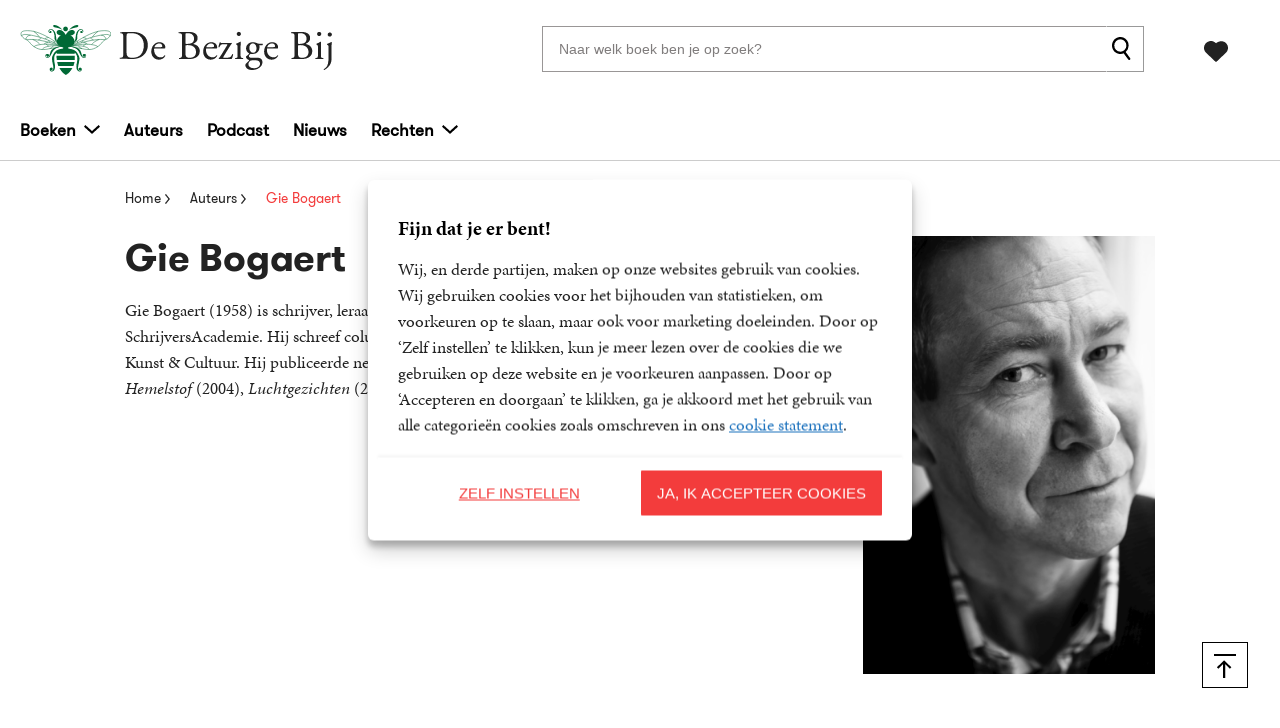

--- FILE ---
content_type: text/html; charset=UTF-8
request_url: https://www.debezigebij.nl/auteur/gie-bogaert/
body_size: 26353
content:

	<!doctype html>
<html class="no-js no-svg" lang="nl-NL">
<head>
    <meta charset="UTF-8" />
    <meta http-equiv="Content-Type" content="text/html; charset=UTF-8" />
    <meta http-equiv="X-UA-Compatible" content="IE=edge">
    <meta name="viewport" content="width=device-width, initial-scale=1, maximum-scale=1">
    <link rel="author" href="https://www.debezigebij.nl/wp-content/themes/debezigebij/humans.txt" />
    <link rel="pingback" href="https://www.debezigebij.nl/xmlrpc.php" />
    <link rel="profile" href="http://gmpg.org/xfn/11">
    <link rel="icon" href="https://www.debezigebij.nl/wp-content/themes/debezigebij/assets/images/logos/favicon.ico">
    <link rel="icon" href="https://www.debezigebij.nl/wp-content/themes/debezigebij/assets/images/logos/favicon.svg" type="image/svg+xml">
    <link rel="apple-touch-icon" href="https://www.debezigebij.nl/wp-content/themes/debezigebij/assets/images/logos/apple-touch-icon.png"> <!-- 180×180 -->
    <meta name="application-name" content="De Bezige Bij">
    <meta name="apple-mobile-web-app-title" content="De Bezige Bij">
    <title>Gie Bogaert - De Bezige Bij</title>
	<style>img:is([sizes="auto" i], [sizes^="auto," i]) { contain-intrinsic-size: 3000px 1500px }</style>
	<meta name="dc.title" content="Gie Bogaert - De Bezige Bij">
<meta name="dc.relation" content="https://www.debezigebij.nl/auteur/gie-bogaert/">
<meta name="dc.source" content="https://www.debezigebij.nl/">
<meta name="dc.language" content="nl_NL">
<meta name="robots" content="index, follow, max-snippet:-1, max-image-preview:large, max-video-preview:-1">
<link rel="canonical" href="https://www.debezigebij.nl/auteur/gie-bogaert/">
<meta property="og:url" content="https://www.debezigebij.nl/auteur/gie-bogaert/">
<meta property="og:site_name" content="De Bezige Bij">
<meta property="og:locale" content="nl_NL">
<meta property="og:type" content="article">
<meta property="article:author" content="">
<meta property="article:publisher" content="">
<meta property="og:title" content="Gie Bogaert - De Bezige Bij">
<meta property="og:image" content="https://boekboek.s3.eu-central-003.backblazeb2.com/BBBB/r/252036/aui_bogaert_g_252036.png" />
<meta property="fb:pages" content="">
<meta property="fb:admins" content="">
<meta property="fb:app_id" content="">
<meta name="twitter:card" content="summary">
<meta name="twitter:site" content="">
<meta name="twitter:creator" content="">
<meta name="twitter:title" content="Gie Bogaert - De Bezige Bij">
<link rel='dns-prefetch' href='//www.debezigebij.nl' />
<link rel="dns-prefetch" href="https://www.google-analytics.com">
<link rel="dns-prefetch" href="https://www.googletagmanager.com">
<script type="text/javascript">
/* <![CDATA[ */
window._wpemojiSettings = {"baseUrl":"https:\/\/s.w.org\/images\/core\/emoji\/16.0.1\/72x72\/","ext":".png","svgUrl":"https:\/\/s.w.org\/images\/core\/emoji\/16.0.1\/svg\/","svgExt":".svg","source":{"concatemoji":"https:\/\/www.debezigebij.nl\/wp-includes\/js\/wp-emoji-release.min.js?ver=6.8.3"}};
/*! This file is auto-generated */
!function(s,n){var o,i,e;function c(e){try{var t={supportTests:e,timestamp:(new Date).valueOf()};sessionStorage.setItem(o,JSON.stringify(t))}catch(e){}}function p(e,t,n){e.clearRect(0,0,e.canvas.width,e.canvas.height),e.fillText(t,0,0);var t=new Uint32Array(e.getImageData(0,0,e.canvas.width,e.canvas.height).data),a=(e.clearRect(0,0,e.canvas.width,e.canvas.height),e.fillText(n,0,0),new Uint32Array(e.getImageData(0,0,e.canvas.width,e.canvas.height).data));return t.every(function(e,t){return e===a[t]})}function u(e,t){e.clearRect(0,0,e.canvas.width,e.canvas.height),e.fillText(t,0,0);for(var n=e.getImageData(16,16,1,1),a=0;a<n.data.length;a++)if(0!==n.data[a])return!1;return!0}function f(e,t,n,a){switch(t){case"flag":return n(e,"\ud83c\udff3\ufe0f\u200d\u26a7\ufe0f","\ud83c\udff3\ufe0f\u200b\u26a7\ufe0f")?!1:!n(e,"\ud83c\udde8\ud83c\uddf6","\ud83c\udde8\u200b\ud83c\uddf6")&&!n(e,"\ud83c\udff4\udb40\udc67\udb40\udc62\udb40\udc65\udb40\udc6e\udb40\udc67\udb40\udc7f","\ud83c\udff4\u200b\udb40\udc67\u200b\udb40\udc62\u200b\udb40\udc65\u200b\udb40\udc6e\u200b\udb40\udc67\u200b\udb40\udc7f");case"emoji":return!a(e,"\ud83e\udedf")}return!1}function g(e,t,n,a){var r="undefined"!=typeof WorkerGlobalScope&&self instanceof WorkerGlobalScope?new OffscreenCanvas(300,150):s.createElement("canvas"),o=r.getContext("2d",{willReadFrequently:!0}),i=(o.textBaseline="top",o.font="600 32px Arial",{});return e.forEach(function(e){i[e]=t(o,e,n,a)}),i}function t(e){var t=s.createElement("script");t.src=e,t.defer=!0,s.head.appendChild(t)}"undefined"!=typeof Promise&&(o="wpEmojiSettingsSupports",i=["flag","emoji"],n.supports={everything:!0,everythingExceptFlag:!0},e=new Promise(function(e){s.addEventListener("DOMContentLoaded",e,{once:!0})}),new Promise(function(t){var n=function(){try{var e=JSON.parse(sessionStorage.getItem(o));if("object"==typeof e&&"number"==typeof e.timestamp&&(new Date).valueOf()<e.timestamp+604800&&"object"==typeof e.supportTests)return e.supportTests}catch(e){}return null}();if(!n){if("undefined"!=typeof Worker&&"undefined"!=typeof OffscreenCanvas&&"undefined"!=typeof URL&&URL.createObjectURL&&"undefined"!=typeof Blob)try{var e="postMessage("+g.toString()+"("+[JSON.stringify(i),f.toString(),p.toString(),u.toString()].join(",")+"));",a=new Blob([e],{type:"text/javascript"}),r=new Worker(URL.createObjectURL(a),{name:"wpTestEmojiSupports"});return void(r.onmessage=function(e){c(n=e.data),r.terminate(),t(n)})}catch(e){}c(n=g(i,f,p,u))}t(n)}).then(function(e){for(var t in e)n.supports[t]=e[t],n.supports.everything=n.supports.everything&&n.supports[t],"flag"!==t&&(n.supports.everythingExceptFlag=n.supports.everythingExceptFlag&&n.supports[t]);n.supports.everythingExceptFlag=n.supports.everythingExceptFlag&&!n.supports.flag,n.DOMReady=!1,n.readyCallback=function(){n.DOMReady=!0}}).then(function(){return e}).then(function(){var e;n.supports.everything||(n.readyCallback(),(e=n.source||{}).concatemoji?t(e.concatemoji):e.wpemoji&&e.twemoji&&(t(e.twemoji),t(e.wpemoji)))}))}((window,document),window._wpemojiSettings);
/* ]]> */
</script>
<style id='wp-emoji-styles-inline-css' type='text/css'>

	img.wp-smiley, img.emoji {
		display: inline !important;
		border: none !important;
		box-shadow: none !important;
		height: 1em !important;
		width: 1em !important;
		margin: 0 0.07em !important;
		vertical-align: -0.1em !important;
		background: none !important;
		padding: 0 !important;
	}
</style>
<link rel='stylesheet' id='wp-block-library-css' href='https://www.debezigebij.nl/wp-includes/css/dist/block-library/style.min.css?ver=6.8.3' type='text/css' media='all' />
<style id='classic-theme-styles-inline-css' type='text/css'>
/*! This file is auto-generated */
.wp-block-button__link{color:#fff;background-color:#32373c;border-radius:9999px;box-shadow:none;text-decoration:none;padding:calc(.667em + 2px) calc(1.333em + 2px);font-size:1.125em}.wp-block-file__button{background:#32373c;color:#fff;text-decoration:none}
</style>
<style id='wpseopress-local-business-style-inline-css' type='text/css'>
span.wp-block-wpseopress-local-business-field{margin-right:8px}

</style>
<style id='wpseopress-table-of-contents-style-inline-css' type='text/css'>
.wp-block-wpseopress-table-of-contents li.active>a{font-weight:bold}

</style>
<style id='global-styles-inline-css' type='text/css'>
:root{--wp--preset--aspect-ratio--square: 1;--wp--preset--aspect-ratio--4-3: 4/3;--wp--preset--aspect-ratio--3-4: 3/4;--wp--preset--aspect-ratio--3-2: 3/2;--wp--preset--aspect-ratio--2-3: 2/3;--wp--preset--aspect-ratio--16-9: 16/9;--wp--preset--aspect-ratio--9-16: 9/16;--wp--preset--color--black: #000000;--wp--preset--color--cyan-bluish-gray: #abb8c3;--wp--preset--color--white: #ffffff;--wp--preset--color--pale-pink: #f78da7;--wp--preset--color--vivid-red: #cf2e2e;--wp--preset--color--luminous-vivid-orange: #ff6900;--wp--preset--color--luminous-vivid-amber: #fcb900;--wp--preset--color--light-green-cyan: #7bdcb5;--wp--preset--color--vivid-green-cyan: #00d084;--wp--preset--color--pale-cyan-blue: #8ed1fc;--wp--preset--color--vivid-cyan-blue: #0693e3;--wp--preset--color--vivid-purple: #9b51e0;--wp--preset--gradient--vivid-cyan-blue-to-vivid-purple: linear-gradient(135deg,rgba(6,147,227,1) 0%,rgb(155,81,224) 100%);--wp--preset--gradient--light-green-cyan-to-vivid-green-cyan: linear-gradient(135deg,rgb(122,220,180) 0%,rgb(0,208,130) 100%);--wp--preset--gradient--luminous-vivid-amber-to-luminous-vivid-orange: linear-gradient(135deg,rgba(252,185,0,1) 0%,rgba(255,105,0,1) 100%);--wp--preset--gradient--luminous-vivid-orange-to-vivid-red: linear-gradient(135deg,rgba(255,105,0,1) 0%,rgb(207,46,46) 100%);--wp--preset--gradient--very-light-gray-to-cyan-bluish-gray: linear-gradient(135deg,rgb(238,238,238) 0%,rgb(169,184,195) 100%);--wp--preset--gradient--cool-to-warm-spectrum: linear-gradient(135deg,rgb(74,234,220) 0%,rgb(151,120,209) 20%,rgb(207,42,186) 40%,rgb(238,44,130) 60%,rgb(251,105,98) 80%,rgb(254,248,76) 100%);--wp--preset--gradient--blush-light-purple: linear-gradient(135deg,rgb(255,206,236) 0%,rgb(152,150,240) 100%);--wp--preset--gradient--blush-bordeaux: linear-gradient(135deg,rgb(254,205,165) 0%,rgb(254,45,45) 50%,rgb(107,0,62) 100%);--wp--preset--gradient--luminous-dusk: linear-gradient(135deg,rgb(255,203,112) 0%,rgb(199,81,192) 50%,rgb(65,88,208) 100%);--wp--preset--gradient--pale-ocean: linear-gradient(135deg,rgb(255,245,203) 0%,rgb(182,227,212) 50%,rgb(51,167,181) 100%);--wp--preset--gradient--electric-grass: linear-gradient(135deg,rgb(202,248,128) 0%,rgb(113,206,126) 100%);--wp--preset--gradient--midnight: linear-gradient(135deg,rgb(2,3,129) 0%,rgb(40,116,252) 100%);--wp--preset--font-size--small: 13px;--wp--preset--font-size--medium: 20px;--wp--preset--font-size--large: 36px;--wp--preset--font-size--x-large: 42px;--wp--preset--spacing--20: 0.44rem;--wp--preset--spacing--30: 0.67rem;--wp--preset--spacing--40: 1rem;--wp--preset--spacing--50: 1.5rem;--wp--preset--spacing--60: 2.25rem;--wp--preset--spacing--70: 3.38rem;--wp--preset--spacing--80: 5.06rem;--wp--preset--shadow--natural: 6px 6px 9px rgba(0, 0, 0, 0.2);--wp--preset--shadow--deep: 12px 12px 50px rgba(0, 0, 0, 0.4);--wp--preset--shadow--sharp: 6px 6px 0px rgba(0, 0, 0, 0.2);--wp--preset--shadow--outlined: 6px 6px 0px -3px rgba(255, 255, 255, 1), 6px 6px rgba(0, 0, 0, 1);--wp--preset--shadow--crisp: 6px 6px 0px rgba(0, 0, 0, 1);}:where(.is-layout-flex){gap: 0.5em;}:where(.is-layout-grid){gap: 0.5em;}body .is-layout-flex{display: flex;}.is-layout-flex{flex-wrap: wrap;align-items: center;}.is-layout-flex > :is(*, div){margin: 0;}body .is-layout-grid{display: grid;}.is-layout-grid > :is(*, div){margin: 0;}:where(.wp-block-columns.is-layout-flex){gap: 2em;}:where(.wp-block-columns.is-layout-grid){gap: 2em;}:where(.wp-block-post-template.is-layout-flex){gap: 1.25em;}:where(.wp-block-post-template.is-layout-grid){gap: 1.25em;}.has-black-color{color: var(--wp--preset--color--black) !important;}.has-cyan-bluish-gray-color{color: var(--wp--preset--color--cyan-bluish-gray) !important;}.has-white-color{color: var(--wp--preset--color--white) !important;}.has-pale-pink-color{color: var(--wp--preset--color--pale-pink) !important;}.has-vivid-red-color{color: var(--wp--preset--color--vivid-red) !important;}.has-luminous-vivid-orange-color{color: var(--wp--preset--color--luminous-vivid-orange) !important;}.has-luminous-vivid-amber-color{color: var(--wp--preset--color--luminous-vivid-amber) !important;}.has-light-green-cyan-color{color: var(--wp--preset--color--light-green-cyan) !important;}.has-vivid-green-cyan-color{color: var(--wp--preset--color--vivid-green-cyan) !important;}.has-pale-cyan-blue-color{color: var(--wp--preset--color--pale-cyan-blue) !important;}.has-vivid-cyan-blue-color{color: var(--wp--preset--color--vivid-cyan-blue) !important;}.has-vivid-purple-color{color: var(--wp--preset--color--vivid-purple) !important;}.has-black-background-color{background-color: var(--wp--preset--color--black) !important;}.has-cyan-bluish-gray-background-color{background-color: var(--wp--preset--color--cyan-bluish-gray) !important;}.has-white-background-color{background-color: var(--wp--preset--color--white) !important;}.has-pale-pink-background-color{background-color: var(--wp--preset--color--pale-pink) !important;}.has-vivid-red-background-color{background-color: var(--wp--preset--color--vivid-red) !important;}.has-luminous-vivid-orange-background-color{background-color: var(--wp--preset--color--luminous-vivid-orange) !important;}.has-luminous-vivid-amber-background-color{background-color: var(--wp--preset--color--luminous-vivid-amber) !important;}.has-light-green-cyan-background-color{background-color: var(--wp--preset--color--light-green-cyan) !important;}.has-vivid-green-cyan-background-color{background-color: var(--wp--preset--color--vivid-green-cyan) !important;}.has-pale-cyan-blue-background-color{background-color: var(--wp--preset--color--pale-cyan-blue) !important;}.has-vivid-cyan-blue-background-color{background-color: var(--wp--preset--color--vivid-cyan-blue) !important;}.has-vivid-purple-background-color{background-color: var(--wp--preset--color--vivid-purple) !important;}.has-black-border-color{border-color: var(--wp--preset--color--black) !important;}.has-cyan-bluish-gray-border-color{border-color: var(--wp--preset--color--cyan-bluish-gray) !important;}.has-white-border-color{border-color: var(--wp--preset--color--white) !important;}.has-pale-pink-border-color{border-color: var(--wp--preset--color--pale-pink) !important;}.has-vivid-red-border-color{border-color: var(--wp--preset--color--vivid-red) !important;}.has-luminous-vivid-orange-border-color{border-color: var(--wp--preset--color--luminous-vivid-orange) !important;}.has-luminous-vivid-amber-border-color{border-color: var(--wp--preset--color--luminous-vivid-amber) !important;}.has-light-green-cyan-border-color{border-color: var(--wp--preset--color--light-green-cyan) !important;}.has-vivid-green-cyan-border-color{border-color: var(--wp--preset--color--vivid-green-cyan) !important;}.has-pale-cyan-blue-border-color{border-color: var(--wp--preset--color--pale-cyan-blue) !important;}.has-vivid-cyan-blue-border-color{border-color: var(--wp--preset--color--vivid-cyan-blue) !important;}.has-vivid-purple-border-color{border-color: var(--wp--preset--color--vivid-purple) !important;}.has-vivid-cyan-blue-to-vivid-purple-gradient-background{background: var(--wp--preset--gradient--vivid-cyan-blue-to-vivid-purple) !important;}.has-light-green-cyan-to-vivid-green-cyan-gradient-background{background: var(--wp--preset--gradient--light-green-cyan-to-vivid-green-cyan) !important;}.has-luminous-vivid-amber-to-luminous-vivid-orange-gradient-background{background: var(--wp--preset--gradient--luminous-vivid-amber-to-luminous-vivid-orange) !important;}.has-luminous-vivid-orange-to-vivid-red-gradient-background{background: var(--wp--preset--gradient--luminous-vivid-orange-to-vivid-red) !important;}.has-very-light-gray-to-cyan-bluish-gray-gradient-background{background: var(--wp--preset--gradient--very-light-gray-to-cyan-bluish-gray) !important;}.has-cool-to-warm-spectrum-gradient-background{background: var(--wp--preset--gradient--cool-to-warm-spectrum) !important;}.has-blush-light-purple-gradient-background{background: var(--wp--preset--gradient--blush-light-purple) !important;}.has-blush-bordeaux-gradient-background{background: var(--wp--preset--gradient--blush-bordeaux) !important;}.has-luminous-dusk-gradient-background{background: var(--wp--preset--gradient--luminous-dusk) !important;}.has-pale-ocean-gradient-background{background: var(--wp--preset--gradient--pale-ocean) !important;}.has-electric-grass-gradient-background{background: var(--wp--preset--gradient--electric-grass) !important;}.has-midnight-gradient-background{background: var(--wp--preset--gradient--midnight) !important;}.has-small-font-size{font-size: var(--wp--preset--font-size--small) !important;}.has-medium-font-size{font-size: var(--wp--preset--font-size--medium) !important;}.has-large-font-size{font-size: var(--wp--preset--font-size--large) !important;}.has-x-large-font-size{font-size: var(--wp--preset--font-size--x-large) !important;}
:where(.wp-block-post-template.is-layout-flex){gap: 1.25em;}:where(.wp-block-post-template.is-layout-grid){gap: 1.25em;}
:where(.wp-block-columns.is-layout-flex){gap: 2em;}:where(.wp-block-columns.is-layout-grid){gap: 2em;}
:root :where(.wp-block-pullquote){font-size: 1.5em;line-height: 1.6;}
</style>
<link rel='stylesheet' id='cmplz-general-css' href='https://www.debezigebij.nl/wp-content/plugins/complianz-premium-multisite/assets/css/cookieblocker.min.css?ver=1763721233' type='text/css' media='all' />
<link rel='stylesheet' id='theme-style-css' href='https://www.debezigebij.nl/wp-content/themes/debezigebij/dist/theme.min.css?ver=2443-832c14b7a14c3fb145cef99392216c76d1d332f8' type='text/css' media='all' />
<link rel='stylesheet' id='dflip-style-css' href='https://www.debezigebij.nl/wp-content/plugins/dearflip-3d-flipbook/assets/css/dflip.min.css?ver=2.2.32' type='text/css' media='all' />
<link rel="EditURI" type="application/rsd+xml" title="RSD" href="https://www.debezigebij.nl/xmlrpc.php?rsd" />
<meta name="generator" content="WordPress 6.8.3" />
<link rel='shortlink' href='https://www.debezigebij.nl/?p=4915' />
<link rel="alternate" title="oEmbed (JSON)" type="application/json+oembed" href="https://www.debezigebij.nl/wp-json/oembed/1.0/embed?url=https%3A%2F%2Fwww.debezigebij.nl%2Fauteur%2Fgie-bogaert%2F" />
<link rel="alternate" title="oEmbed (XML)" type="text/xml+oembed" href="https://www.debezigebij.nl/wp-json/oembed/1.0/embed?url=https%3A%2F%2Fwww.debezigebij.nl%2Fauteur%2Fgie-bogaert%2F&#038;format=xml" />
<script>var ajaxURL = "https:\/\/www.debezigebij.nl\/wp-admin\/admin-ajax.php";</script><script>var themeSettings = {"header":{"variant":"variant-1","grid_variant":"grid-variant-1","nav_anchors_container_wrapped":false,"multiple_logos":true,"menu_icon_text":false},"section_heading":{"variant":"variant-3"},"book_switch_blurb_and_annotation":true,"nav_anchors_in_main":false,"gallery_slider":{"full_width":false,"centered":false,"show_bullets":false,"show_arrows":true},"has_usp_top_header":{"usp_items":["<strong>Gratis verzending<\/strong>&nbsp; vanaf 20 euro","Voor 23:59 besteld, &nbsp;<strong>volgende werkdag<\/strong>&nbsp; in huis","<strong>Veilig<\/strong>&nbsp; betalen","Gratis retourneren"]},"wishlist_mail":{"intro_publisher":"Hier vindt u de boeken van De Bezige Bij die u of een ander op het verlanglijstje hebben gezet.","card_book_style":{"title_color":"#222222","title_font_size":"20px","author_color":"#222222","author_font_size":"14px","booktype_color":"#222222","booktype_font_size":"12px","price_color":"#222222","price_font_size":"16px"},"button_style":{"border_width":"0px","border_radius":"0px","background_color":"#222222","text_color":"#ffffff","text_font_size":"16px"},"wishlist_usps":{"usp_1":"Een lijst met mooie boeken om niet te vergeten voor uzelf of een ander","usp_2":"Deel uw verlanglijstje met vrienden en familie als u dat wilt","usp_3":"U kunt ook een verlanglijst maken voor een ander"}},"related_articles":{"max":10},"product_order_badge":{"show":true,"variant":"variant-1","btn_add_to_cart":"btn-secondary has-icon icon-left icon-shopping-cart has-js","floating_btn_add_to_cart":"btn-secondary btn-full-width-mobile has-js","btn_text_classes":"has-icon icon-left icon-shopping-cart"},"scroll_to_top":{"variant":"variant-2","btn":"btn-square"},"card_author_max_length":{"default":450,"eq1":200,"gt2_large":200,"gt2_small":150,"archive":87},"card_wishlist":{"btn_add_to_cart":"has-icon icon-add-shopping-cart icon-center has-js","btn_add_to_cart_text":""},"card_product_tip":{"btn_product":"btn-secondary has-icon icon-arrow-right-1","btn_add_to_cart":"btn-primary has-icon icon-left icon-add-shopping-cart has-js"},"card_featured":{"btn_featured":"btn-secondary has-icon icon-arrow-right-1","textbox_default_color":"light"},"card_article":{"show_post_date":true},"new_add_to_cart_modal":true,"footer":{"variant":"variant-4","grid_variant":"grid-variant-3","twig_variant":"variant-1"},"book_info_section":{"variant":"variant-3","twig_variant":"variant-1","grid_variant":"grid-variant-4","show_book_title":true,"show_book_subtitle":true,"show_book_authors":true,"show_breadcrumbs":true,"show_buy_offline":true,"btn_add_to_cart":"btn-secondary has-js","btn_add_to_cart_text":"","btn_text_classes":"has-icon icon-left icon-shopping-cart","btn_reserve":"btn-secondary has-js","btn_reserve_text":"","btn_affiliates":"btn-secondary has-icon icon-arrow-down-1 btn-affiliates has-js","btn_affiliates_text":"","btn_read":"","btn_read_text":"","btn_video":"","btn_audio":"","btn_audio_text":"","tab_content_preview_container_wrapper":false,"hebban_widget":false},"checkout_extras":{"variant":"variant-1","grid_variant":"grid-variant-4"},"section_authors":{"variant":"variant-1","variant_options":"no-pagination"},"section_download_list":{"variant":"variant-1","variant_options":""},"hero":{"variant":"","variant_options":"","btn_hero":"btn-secondary"},"section_employee_list":{"variant":"","variant_options":""},"book_list":{"variant":"variant-4","grid_variant":"grid-variant-3","show_bookshelf":false},"card_book":{"variant":"variant-4"},"book_list_tabs":{"btn_expected":"btn-secondary btn-show-all has-icon icon-arrow-right-1","btn_expected_text":"","btn_new":"btn-secondary btn-show-all has-icon icon-arrow-right-1","btn_new_text":"","variant":"tab-variant-2","twig_variant":"variant-2","section_title_new_books":"","section_title_expected_books":"","section_button_container_alt_new":false,"section_button_container_alt_expected":false},"author_info_section":{"variant":"variant-3","twig_variant":"variant-1","show_author_title":true,"btn_book_author":"btn-secondary has-icon icon-left icon-calendar-edit-1"},"section_serie_info":{"variant":""},"wishlist_info":{"variant":"","variant_options":"price-secondary-color","btn_search_more":"btn-secondary","btn_search_more_text":""},"book_excerpt":{"variant":"variant-1","btn_reading_excerpt":"btn-secondary","btn_reading_excerpt_text":""},"section_article_list":{"variant":"variant-4"},"section_serie_list":{"variant":"variant-4","grid_variant":"grid-variant-4"},"section_free_content":{"tabs_variant_options":"border-width-style-1"},"related_attachments":{"btn_more_content":"btn-secondary btn-toggle","btn_more_content_text":"","btn_more_content_text_classes":"has-icon icon-arrow-down-1"},"related_books":{"btn_more_content":"btn-secondary btn-toggle","btn_more_content_text":"","btn_more_content_text_classes":"has-icon icon-arrow-down-1","max":10},"related_book_tabs":{"max":10},"books_in_serie_list":{"btn_toggle":"btn-secondary btn-toggle","btn_toggle_text":"","btn_toggle_text_classes":"has-icon icon-arrow-down-1","btn_show_all":"btn-primary btn-show-all","btn_show_all_text":"","btn_show_all_text_classes":"has-icon icon-arrow-right-1"},"related_downloads":{"btn_toggle":"btn-secondary btn-toggle","btn_toggle_text":"","btn_toggle_text_classes":"has-icon icon-arrow-down-1","swiper_enabled":false},"searchbar":{"variant":"variant-3"},"search_section":{"search_on_page":true,"variant":"","search_tabs_style_variant":"tab-variant-3"},"section_gallery":{"variant":"variant-3"},"search_top_bar":{"btn_filter":"btn-secondary btn-show-all toggle-sidebar has-js","btn_filter_text_classes":"has-icon icon-left icon-filter-2","btn_filter_text":""},"search_filter_bottom":{"btn":"btn-primary","btn_text":""},"search_results_list":{"book_list_grid":"grid-cols-3-sm-up"},"cart":{"btn_already_in_cart":"btn-success has-icon icon-left icon-check","btn_already_in_cart_text":"Al in winkelwagen","btn_cart_modal":"btn-secondary has-icon icon-arrow-right-1"},"book_review_score":{"btn_review_form":"btn-secondary","btn_review_form_text":""},"review_list":{"btn_more_content":"btn-secondary btn-toggle","btn_more_content_text":"","btn_more_content_text_classes":"has-icon icon-arrow-down-1"},"serie_details":{"btn":"btn-primary","btn_text":""},"post_info_section":{"show_inpost_breadcrumb":true},"collection_info_section":{"show_collection_title":true},"serie_info_section":{"show_serie_title":true},"nav_mobile":{"show_brand_mark":true,"show_socials":false,"socials_alt_title":""},"section_newsletter":{"variant":"variant-6","placeholder_text":"Uw e-mailadres","button_text":"Inschrijven"},"toaster_book_blurb_max_length":{"max_xxs_width":100,"min_sm_width":200,"min_lg_width":300},"component_defaults_by_template":{"page":["gutenberg_component","newsletter_signup"],"single-post":["related_books","related_series","related_articles","related_attachments","related_downloads","newsletter_signup"],"single-wpg_attachment":["gutenberg_component","newsletter_signup"],"single-wpg_author":["related_books_from_author","related_books","related_attachments","related_downloads","related_series","related_articles","gallery","gutenberg_component","related_info_links","q_and_a_component","featured","newsletter_signup"],"single-wpg_book":["related_books_from_serie","gallery","book_quotes","related_authors","book_excerpt","wysiwyg_component","related_attachments","related_downloads","related_books_from_author","related_articles","related_books","featured","newsletter_signup"],"single-wpg_collection":["gutenberg_component","newsletter_signup"],"single-wpg_serie":["related_books_from_serie","related_authors","related_attachments","related_downloads","related_articles","gallery","gutenberg_component","featured","newsletter_signup"]},"component_custom_bg":{"use_default_bg_options":true,"show_bg_image":false,"bg_colors":["Geen achtergrondkleur"]},"newsletter":{"btn_submit":"btn-secondary"}};</script><script>var shopSettings = {"cartPage":"https:\/\/www.bol.com\/nl\/nl\/basket","ajaxCart":false};</script><script>var shopUsps = [{"usp":"Gratis verzending vanaf 20 euro"},{"usp":"Voor 20:00 besteld, volgende werkdag in huis"},{"usp":"Veilig betalen & bestellen zonder account"},{"usp":""}];</script><script>var themeName = "debezigebij";</script>			<style>.cmplz-hidden {
					display: none !important;
				}</style><style>.breadcrumb {list-style:none;margin:0;padding-inline-start:0;}.breadcrumb li {margin:0;display:inline-block;position:relative;}.breadcrumb li::after{content:' - ';margin-left:5px;margin-right:5px;}.breadcrumb li:last-child::after{display:none}</style>		<style type="text/css" id="wp-custom-css">
			/* needs to be checked in CSS codebase - Sorry, legacy */
.section-book-list .book-list-slider-wrapper:nth-child(2) {
	flex-direction: row-reverse;
}

.section-book-list.variant-4 .book-list-slider-wrapper:last-child {
	flex-direction: row !important;
}

@media all and (max-width: 599px) {
.section-book-list.variant-4 .book-list-slider-wrapper {
		flex-direction: column !important;	
	}
	
.section-book-list.variant-4 .book-list-slider-wrapper:last-child {
		flex-direction: column !important;
	}
}

/* END needs to be checked in CSS  codebase - Sorry, legacy */
		</style>
		
<!-- Google Tag Manager -->
<script>(function(w,d,s,l,i){w[l]=w[l]||[];w[l].push({'gtm.start':
new Date().getTime(),event:'gtm.js'});var f=d.getElementsByTagName(s)[0],
j=d.createElement(s),dl=l!='dataLayer'?'&l='+l:'';j.async=true;j.src=
'https://www.googletagmanager.com/gtm.js?id='+i+dl;f.parentNode.insertBefore(j,f);
})(window,document,'script','dataLayer','GTM-5D2P7WW');</script>
<!-- End Google Tag Manager -->
</head>


<body data-cmplz=1 class="wp-singular wpg_author-template-default single single-wpg_author postid-4915 wp-theme-debezigebij" data-template="base.twig">
    
        
    <header 
        class="header header-default  has-js variant-1 grid-variant-1 has-top-bar" 
        data-header-state="default"
        data-searchbar-state="searchbar-visible"
        data-navbar-state="navbar-default"
        role="banner"
    >
        
        <span class="menu-icon-container hide-lg-up ">
            <svg height="28" viewBox="0 0 32 28" width="32" xmlns="http://www.w3.org/2000/svg"><path d="m31.8333333 26.5663333v3.2669334h-31.66666663v-3.2669334zm0-12.199v3.2669334h-31.66666663v-3.2669334zm0-12.20066663v3.26693333h-31.66666663v-3.26693333z" fill="#222" fill-rule="evenodd" transform="translate(0 -2)"/></svg>
        
    </span> 
                        <div class="section-top-bar">
        <ul class="usp-list">
                            <li class="has-icon icon-check-1"><strong>Gratis verzending</strong>&nbsp; vanaf 20 euro</li>
                            <li class="has-icon icon-check-1">Voor 23:59 besteld, &nbsp;<strong>volgende werkdag</strong>&nbsp; in huis</li>
                            <li class="has-icon icon-check-1"><strong>Veilig</strong>&nbsp; betalen</li>
                            <li class="has-icon icon-check-1">Gratis retourneren</li>
                    </ul>
    </div>
        
        <div class="header-container header-container-first" data-searchbar-state="visible">
            <div class="ui-container">

                <div class="ui-grid">
                    <div class="logo-container">
                        <a href="https://www.debezigebij.nl" alt="De Bezige Bij is een van de toonaangevende literaire uitgeverijen van Nederland, op het gebied van Nederlandse en vertaalde literatuur, fictie en non-fictie." class="anchor-full-overlay"></a>                             <svg xmlns="http://www.w3.org/2000/svg" height="50" viewBox="0 0 91 50" width="91" class="logo-primary logo-brand-mark"><g fill="none" fill-rule="evenodd" transform="translate(1.035732)"><g stroke="#006935" stroke-width=".5"><path d="m40.5953947 21.2918931s-19.1390672-15.61741842-33.73029449-15.61741842c0 0-6.86510021-.37253626-6.86510021 2.71252963s.73389539 2.32835159.73389539 2.32835159 1.83762784 3.5856615 4.29357698 3.5856615c0 0 3.31119732 2.2235758 4.1664455 3.8243175.85524813 1.6007418 6.62239463 6.402967 11.89257253 6.402967 5.270178 0 5.640015-.576267 7.2349373-.8265648s4.2877983-.7392517 6.3565743-.9895495c1.3579954-.1571637 4.0624288-1.5425329 5.9173927-1.4202945z"/><path d="m40.2807018 21.3836478c-20.0438664-11.0836821-35.05068243-11.94968554-36.65048206-11.94968554-1.59979962 0-3.31552676 1.36003234-3.31552676 1.36003234"/><path d="m4.72039474 14.4654088s.86677223-4.4477668 4.72039473-4.0646483"/><path d="m5.3497807 14.804461s10.7276135-2.6549107 35.875 6.8936522"/><path d="m13.5998492 22.0125786s-.8611739-.4841204 0-.9682408 11.3859904-4.4709944 28.5690104.9682408"/><path d="m21.0844298 24.5283019s2.4472244-5.5339937 20.7697369-3.1987063"/><path d="m12.5877193 6.28930818c2.3758415 1.54871951 4.4116685 3.58307424 5.9791667 5.97484272"/><path d="m27.3782895 12.5786164s-3.2877514.2401372-3.7763158 1.572327"/><path d="m20.4550439 12.8930818s-1.710288 1.4878706-3.1469299 1.8867924"/><path d="m11.6436404 14.4654088s5.7059468 2.2870212 7.2379385 5.0314465"/><path d="m22.9725877 19.1823899s1.8387184-1.9465575 4.0910088-1.88538"/><path d="m27.37829 15.408805 1.573464 2.201258"/><path d="m33.0876126 16.0377358c-.1469312.7958589.072096 1.6206754.5845365 2.2012579"/><path d="m24.8607456 18.8679245c.8440861.8630967 1.7968162 1.6035732 2.8322369 2.2012579"/><path d="m32.4133772 20.754717c-.8298692 1.4048906-2.1888321 2.4233757-3.7763158 2.8301887"/></g><path d="m29.5811541 5.97484277c-.3818387 0-.7260791.22984775-.8722024.58236561-.1461234.35251785-.0653532.75828346.2046476 1.02808895.2700007.26980548.67606.35051728 1.0288329.2044996.352773-.14601767.5827871-.49000914.5827871-.87157172 0-.52101574-.4226724-.94338244-.9440652-.94338244z" fill="#006935" fill-rule="nonzero"/><path d="m30.0519953 7.63772268c-.2666026.19918651-.5805215.32437711-.9103196.36303467-.429396 0-1.7633862-.61082024-1.7633862-1.72873654s1.1107043-2.1839705 2.5534749-2.1839705 4.3111359 1.60772499 4.8550375 5.92956629c.5439016 4.3218414.7900887 5.5665317 1.1450561 5.9929534.2727403.3863982.4672778.8230339.572528 1.2850275 0 0-3.0343985-1.2850275-3.0343985-4.0971056s-.0629781-2.8120781-.246187-3.7916955c-.183209-.97961737-.9675724-4.64453883-3.4351681-4.64453883 0 0-1.6431554.063387-1.6431554 1.59043761 0 1.34265205 1.0935285.36879713 1.2137594.30541012z" fill="#006935" fill-rule="nonzero"/><path d="m26.5915665 28.9308176c-.5732766 0-1.0899946.345397-1.3088408.8748748-.2188462.5294777-.0966407 1.1385714.3095452 1.542827.4061858.4042556 1.0162087.5239108 1.5451808.3030853.5289722-.2208255.8725237-.7385615.8702237-1.3114191-.0031562-.7792945-.6362444-1.409368-1.4161089-1.409368z" fill="#006935" fill-rule="nonzero"/><path d="m41.5394737 5.03144654s-4.0069483-5.03063112-8.2759789-5.03063112c0 0-1.1648106-.06210656-1.1648106.89772205s.990089 1.32117585 1.6074386 1.43974291c.6173496.11856707 5.4862576.95982861 7.8333509 2.69316616z" fill="#006935" fill-rule="nonzero"/><path d="m44.5347993 1.57232704c-.9556329-.00230247-1.818347.57146872-2.1851202 1.45327997-.3667733.88181125-.1652112 1.89760862.5105252 2.57285643.6757365.67524781 1.692269.8766641 2.5747184.51015607s1.4566358-1.22859818 1.4543317-2.18354c-.0031485-1.29808292-1.0554328-2.34960625-2.3544551-2.35275247z" fill="#006935" fill-rule="nonzero"/><path d="m49.0921053 21.2918931s19.1329569-15.61741842 33.7283395-15.61741842c0 0 6.8670552-.37253626 6.8670552 2.71252963s-.7398847 2.32835159-.7398847 2.32835159-1.8381512 3.5856615-4.2890194 3.5856615c0 0-3.3121403 2.2235758-4.167632 3.8243175-.8554917 1.6007418-6.6242806 6.402967-11.8959593 6.402967-5.2716788 0-5.6416212-.576267-7.260119-.8265648-1.6184979-.2502978-4.2947997-.7392517-6.3583845-.9895495-1.3352608-.1571637-4.0462447-1.5425329-5.8843958-1.4202945z" stroke="#006935" stroke-width=".5"/><path d="m49.4067982 21.3836478c20.0206809-11.0836821 35.0448861-11.94968554 36.6446857-11.94968554s3.3213231 1.36003234 3.3213231 1.36003234" stroke="#006935" stroke-width=".5"/><path d="m84.9671053 14.4654088s-.8667723-4.4477668-4.7203948-4.0646483" stroke="#006935" stroke-width=".5"/><path d="m84.3377193 14.804461s-10.7497166-2.6549107-35.875 6.8936522" stroke="#006935" stroke-width=".5"/><path d="m76.0901858 22.0125786s.8554701-.4841204 0-.9682408-11.4043413-4.4709944-28.5715454.9682408" stroke="#006935" stroke-width=".5"/><path d="m68.2883772 24.5283019s-2.4421432-5.5339937-20.7697368-3.1987063" stroke="#006935" stroke-width=".5"/><path d="m77.0997807 6.28930818c-2.3757371 1.54975738-4.4114475 3.58399561-5.9791667 5.97484272" stroke="#006935" stroke-width=".5"/><path d="m61.9945175 12.5786164s3.2884939.2401372 3.7763158 1.572327" stroke="#006935" stroke-width=".5"/><path d="m69.2324561 12.8930818s1.710288 1.4878706 3.1469299 1.8867924" stroke="#006935" stroke-width=".5"/><path d="m78.0438596 14.4654088s-5.7047221 2.2870212-7.2379385 5.0314465" stroke="#006935" stroke-width=".5"/><path d="m66.4002193 19.1823899s-1.8387184-1.9465575-4.0910088-1.88538" stroke="#006935" stroke-width=".5"/><path d="m61.994518 15.408805-1.573465 2.201258" stroke="#006935" stroke-width=".5"/><path d="m56.5998874 16.0377358c.1469312.7958589-.072096 1.6206754-.5845365 2.2012579" stroke="#006935" stroke-width=".5"/><path d="m64.8267544 18.8679245c-.8453637.8615525-1.7978831 1.6018651-2.8322369 2.2012579" stroke="#006935" stroke-width=".5"/><path d="m57.2741228 20.754717c.8298692 1.4048906 2.1888321 2.4233757 3.7763158 2.8301887" stroke="#006935" stroke-width=".5"/><path d="m60.1063596 5.97484277c.5214005 0 .944079.42237287.944079.94339622s-.4226785.94339623-.944079.94339623c-.5214004 0-.9440789-.42237288-.9440789-.94339623 0-.25020423.0994652-.49016075.2765143-.66708187.1770492-.17692111.4171793-.27631435.6675646-.27631435z" fill="#006935" fill-rule="nonzero"/><path d="m59.6355047 7.65034735c.2666026.19892614.5805215.32395309.9103196.36256012.4236707 0 1.7633862-.61002179 1.7633862-1.72647676 0-1.11645496-1.0935285-2.1983804-2.5534749-2.1983804s-4.3111359 1.62288815-4.8550375 5.93907999c-.5439016 4.3161919-.7900887 5.5592552-1.1450561 5.9851195-.2752912.3844209-.4700682.8210225-.572528 1.2833477 0 0 3.0343985-1.2833477 3.0343985-4.0917499s.0629781-2.8084022.2404618-3.78673904c.1774836-.97833682.9732976-4.63846754 3.435168-4.63846754 0 0 1.6374301.06330414 1.6374301 1.58835861 0 1.34089695-1.0935285.36831504-1.2137594.30501089z" fill="#006935" fill-rule="nonzero"/><path d="m47.7382818 21.3836478c12.2552469.3717531 12.0704364 5.4252725 12.925185 8.1321002.8547486 2.7068276 1.7788012 2.8346177 2.390986 2.8346177s1.5939906-.3078581 1.5939906-1.3534138-.6757134-.8596791-.6757134-.8596791l-.7969953-1.2023891c.5280472-.0251339 1.0421511.174856 1.4159547.550816.3738037.3759599.5726466.8930293.5476569 1.4241226 0 2.033025-1.8076778 2.0039818-2.2350521 2.0039818s-2.0560169.3833704-4.5047561-5.0883712c-1.7672505-3.9614946-4.2910691-4.5830194-4.5336328-4.6991922-.9067266-.4530742-3.4651971-1.4173089-4.412351-1.4173089-.9471538 0-2.6335497.2497717-2.6335497 1.0513644s1.8365544 1.0455557 2.2061754 1.1094508c.3696211.0638951 4.7184434.487926 6.8610902 3.5723154s2.6335498 5.1116058 2.5122679 6.6508962c-.166036 1.637468-.4322051 3.2630941-.7969954 4.8676428-.3069665 1.2138987-.5117517 2.4516404-.6121848 3.7001056 0 .8596792.4273743 3.2063709 1.7788012 3.2063709 0 0 .9760305 0 .9760305-.7435063-.2497424.1175532-.521301.1808866-.7969953.1858766-.7447776-.0513284-1.3071679-.7001826-1.2561339-1.4492564s.6961668-1.3147082 1.4409444-1.2633799c.4526273.0094739.8810716.2073475 1.1832025.5464529.3021308.3391054.4508795.7890612.4107881 1.2426092.0272058 1.130023-.8364023 2.0806036-1.9578363 2.1550065-1.1030877 0-3.4305451-.7376977-3.4305451-4.8676428 0-3.0785808.9182772-3.8220871.9182772-8.0740137 0-4.2519267-2.5122678-5.9190072-2.5122678-5.9190072v1.0513644h-18.1345313v-1.0513644s-2.5122678 1.6670805-2.5122678 5.9015812c0 4.2345008.9182772 4.995433.9182772 8.0740138 0 4.1299451-2.3101314 4.8676428-3.4305451 4.8676428-1.121434-.074403-1.9850421-1.0249835-1.9578363-2.1550066-.0400406-.4525634.1079414-.9016121.4088112-1.2405301s.727792-.5374763 1.1794041-.5485319c.7447776-.0513284 1.3899104.514306 1.4409444 1.2633798.0510341.7490739-.5113563 1.3979281-1.2561339 1.4492565-.2755679-.0060115-.5469195-.0692966-.7969953-.1858766 0 .7435063.9818058.7435063.9818058.7435063 1.3456515 0 1.7788012-2.3234572 1.7788012-3.2063709-.1048651-1.244892-.3135103-2.4787253-.6237355-3.6884883-.3675952-1.6039932-.6337934-3.2297965-.7969953-4.8676428-.1270572-1.5392904.3638457-3.5723155 2.5122678-6.6508962 2.1484222-3.0785808 6.4914692-3.514229 6.8610902-3.5723155.369621-.0580864 2.2061755-.3136667 2.2061755-1.1094508 0-.795784-1.7325986-1.0513643-2.6393251-1.0513643-.9067266 0-3.4882984.9642347-4.395025 1.4231175-.2483391.1219815-2.7721576.7435063-4.5336328 4.6817662-2.4487392 5.4717417-4.0773818 5.0883713-4.5047561 5.0883713s-2.2177261.0232345-2.2177261-2.0097905c-.0196603-.5234358.1784652-1.0314314.5467299-1.4018204s.8733467-.5696573 1.3937804-.5498836l-.7854447 1.2140063s-.669938-.1858765-.669938.8596792.9760305 1.3534138 1.5939906 1.3534138 1.530462-.1219815 2.3852106-2.8346178c.8547486-2.7126362.6757135-7.760347 12.925185-8.1321001" fill="#006935" fill-rule="nonzero"/><path d="m63.0902237 28.9308176c.5737907-.0022958 1.0922611.3416272 1.3129093.8709191.2206481.5292918.0998562 1.1393216-.3058784 1.5447628-.4057346.4054411-1.0162058.5261457-1.5458807.3056571s-.8738468-.738584-.8715493-1.3119598c.0031409-.7770733.6327635-1.4062406 1.4103991-1.4093792z" fill="#006935" fill-rule="nonzero"/><path d="m52.7008587 19.4075722c.5446086-.7876515.8638628-1.7059054.9240742-2.6578653 0-1.4006893-1.2960286-5.3559144-4.2542285-6.1481075 0 0 4.5390061-.61423668 4.4402058-3.53616636-.0639297-1.82548849-2.3247151-2.12973657-2.9582-2.00918545-.6334848.12055113-3.0860592-.57405298-6.0442592 4.63260758h-.244095c-2.9640117-5.16647685-5.4282097-4.50631592-6.0442592-4.63260758-.6160495-.12629165-2.9058938.18369696-2.9581999 2.00918545-.0988004 2.92192968 4.4402057 3.53616636 4.4402057 3.53616636-2.9581999.769231-4.2658521 4.7244561-4.2658521 6.1481075.0560688.9598711.3755039 1.8865828.9240742 2.6808274 2.0104005 1.4336161 4.2077805 2.592213 6.5324494 3.4443179.7497206.2411023 3.4870726-.1320322 3.4870726-.1320322z" fill="#006935" fill-rule="nonzero"/><path d="m47.8333333 5.03144654s4.0161189-5.03063112 8.2766971-5.03063112c0 0 1.1640924-.06210656 1.1640924.89772205s-.9836581 1.32117585-1.6006271 1.43974291c-.6169689.11856707-5.4595934.95982861-7.8401624 2.69316616z" fill="#006935" fill-rule="nonzero"/><path d="m35.5925858 30.8176101h18.2013441c.0478294 1.3642176.0032384 2.7302052-.1334495 4.0880503h-17.9576537c-.1401545-1.3576539-.1770135-2.7244928-.1102409-4.0880503z" fill="#006935" fill-rule="nonzero"/><path d="m36.189693 37.1069182h17.308114c-.2654343 1.284543-.6386114 2.546495-1.1159026 3.7735849h-15.0763088c-.4475235-.5565759-1.1159026-3.7735849-1.1159026-3.7735849z" fill="#006935" fill-rule="nonzero"/><path d="m41.0544911 46.94228c-1.0127321-1.1902402-1.9046755-2.4837911-2.6619472-3.860519h12.9024122c-1.4411433 2.9125141-3.689132 5.3200337-6.4598115 6.918239-1.3920615-.8337151-2.6645002-1.8628391-3.7806535-3.05772z" fill="#006935" fill-rule="nonzero"/></g></svg>
     <svg xmlns="http://www.w3.org/2000/svg" height="39" viewBox="0 0 213 39" width="213" class="logo-primary logo-brand-text"><g fill="#222" transform="translate(.727963 .875)"><path d="m3.515916 5.38722683c0-2.85642992-.20032255-3.6847946-1.90592599-3.93044757l-.89286623-.11997006c-.16606704-.11863073-.26119819-.31269432-.25312817-.51637096.00807001-.20367664.11825828-.38963535.29319268-.49480523 3.45127138-.20566295 6.74228472-.32563301 10.18783261-.32563301 3.4455479 0 6.2958516.24565297 8.9343858 1.21683915 5.4773909 1.98236236 8.2418421 6.60406598 8.2418421 11.95130275.1197179 5.0462499-2.6341341 9.7248482-7.1085888 12.0769858-2.6385342 1.4167892-5.9638886 1.9423723-9.0889204 1.9423723-2.59846962 0-5.19693929-.3199202-6.61636765-.3199202-1.71705043 0-3.17081981.0399901-5.07674579.1199701-.27386294-.2707606-.30794141-.7008088-.08012902-1.0111762l.93293074-.1256829c2.3523591-.3199202 2.43248812-.8112261 2.43248812-5.0615938zm3.35397185 14.47067397c0 2.1423225.12019353 3.4277159.81273721 4.4160407.89286623 1.2568291 2.43248814 1.6567293 4.99089324 1.6567293 7.875538 0 11.4069384-5.1415738 11.4069384-12.6825488 0-4.4560307-2.146313-11.99700569-12.7863022-11.99700569-2.39242363 0-3.69165846.32563301-4.00645104.57128598s-.41781561 1.25682917-.41781561 3.07923146z"/><path d="m35.4558756 16.6145634c-1.065282 0-1.1055899.0819209-1.1055899 1.1176361 0 4.195524 2.4127197 7.7649378 6.7832551 7.7649378 1.3474377 0 2.4933357-.4154563 3.7543992-2.0363213.164042-.0647537.3488227-.0444248.4954259.054505.1466033.0989297.2367264.2641093.2416341.4428724-1.3474378 2.8262735-4.2899194 3.8502856-6.4147251 3.8502856-2.2856765.0762944-4.4752465-.9366503-5.919513-2.738501-1.1457285-1.5554721-1.7530892-3.4523113-1.7274843-5.3950812 0-5.1083577 3.3110116-9.3623968 8.2113088-9.3623968 3.5125515 0 5.7985891 2.4459262 5.7985891 4.9386643.022243.3664609-.032725.7335263-.1612319 1.0766757-.1266822.2516144-.696752.2925749-2.4127198.2925749zm2.5624351-1.2463691c3.0230976 0 3.9213894-.163842 4.2438532-.4154564.1266821-.081921.247606-.2516144.247606-.7899522 0-1.1702996-.7773679-2.6156196-3.1440214-2.6156196-2.3666536 0-4.4914593 2.2469752-4.5375255 3.6162257 0 .081921 0 .2048025.287914.2048025z"/><path d="m62.3124193 5.42599206c0-3.01507936-.1681535-3.7515873-2.0178416-3.95873016l-1.3162357-.12083333c-.1518243-.12938362-.2357376-.32052675-.2278292-.5189638s.1067712-.38240712.2684179-.49948858c2.2207855-.20714286 5.015612-.32797619 8.8425529-.32797619 2.5918828 0 5.0619992.20138889 6.9116873 1.15079365 1.9885139.91170241 3.2236811 2.92649497 3.1253351 5.09801587 0 2.94027778-1.7395186 4.44781748-4.1980382 5.59285718 0 .4085317.3305085.529365.7827833.6099206 3.2708967.6291102 5.6035011 3.5133978 5.514274 6.8184524 0 4.7355159-3.5428195 7.9174603-10.941572 7.9174603-1.1944695 0-3.212311-.1208333-4.9344345-.1208333-1.8090993 0-3.212311.0805555-4.7314906.1208333-.2774465-.272709-.3119709-.7058516-.0811775-1.0184524l.7363962-.1265873c2.1801967-.3222222 2.2671726-.8170635 2.2671726-5.0980159zm3.3688677 5.43174604c0 1.1507936.0405888 1.2198413 2.1396079 1.1507936 4.1922398-.1611111 6.4594124-1.3867063 6.4594124-5.22460313 0-3.99900794-3.0035688-5.50654762-6.1289039-5.50654762-.641681-.03746175-1.2847623.04450299-1.8960753.24166667-.411686.1265873-.5798395.32797619-.5798395 1.06448413zm0 9.4652778c0 1.4730158.0811775 3.5501984.8639609 4.4478174.7827834.8976191 2.0178416 1.1507937 3.2471014 1.1507937 3.6645859-.0287699 6.4710092-1.639881 6.4710092-5.7194445 0-3.2222222-1.6467443-6.9795635-8.1873342-6.9795635-2.2207854 0-2.3831405.2474207-2.3831405 1.0587302z"/><path d="m87.3308756 16.6028604c-1.065282 0-1.1055899.0819209-1.1055899 1.1176361 0 4.1955241 2.4127197 7.7649378 6.7832551 7.7649378 1.3474377 0 2.4875774-.4154563 3.7543992-2.0363213.164042-.0647537.3488227-.0444248.4954259.054505.1466033.0989297.2367264.2641093.2416341.4428724-1.3474378 2.8262735-4.2899194 3.8619886-6.4147251 3.8619886-2.2856765.0762944-4.4752465-.9366503-5.919513-2.738501-1.1457285-1.5554721-1.7530892-3.4523113-1.7274843-5.3950812 0-5.1083577 3.3052534-9.3623968 8.2113088-9.3623968 3.5125515 0 5.7985891 2.4459262 5.7985891 4.9386643.02454.3670782-.0325335.7350624-.1669902 1.0766757-.1209239.2516144-.6909937.2925749-2.4069615.2925749zm2.5278854-1.2463691c3.0230976 0 3.9213894-.163842 4.2496114-.4154564.1209239-.0819209.2476061-.2516144.2476061-.7899522 0-1.1702996-.7773679-2.6156196-3.1440214-2.6156196-2.3666536 0-4.4972176 2.2469752-4.5375255 3.6162258 0 .0819209 0 .2048024.287914.2048024z"/><path d="m103.522852 27.0504226c-2.242948 0-3.8592754.0399809-4.3629138.1199427-.1545665-.0783716-.2499694-.2356632-.2459629-.4055208 1.4484177-1.9002872 2.7782417-3.8838818 3.9822567-5.9400227l4.403908-7.2879509c.661757-1.142312.368944-1.2165623-.374801-1.2165623h-2.857855c-1.241527 0-2.242948.1199428-2.863711.6054254-.695691.6471152-1.209814 1.4572528-1.4933464 2.3531628-.1458976.1135085-.3347806.1603821-.5185611.1286873-.1837804-.0316948-.3447275-.1389002-.4418655-.2943225.215821-1.6378836.6796107-3.2354751 1.376221-4.7405951.155734-.080222.342049-.080222.497782 0 .122982.6910988.585626.7310798 2.92813.7310798h5.897254c.847228.0333844 1.695821-.0067545 2.535761-.1199428.167275.0616083.258722.2375068.210825.4055208-.872583 1.1708698-1.874003 2.6730102-3.074537 4.6149407l-5.024671 8.2246468c-.872582 1.4564478-.790595 1.6220831.784739 1.6220831h1.411359c1.622184 0 3.74215 0 4.901689-1.2165623.556753-.7159447 1.004503-1.5065989 1.329371-2.3474513.153302-.0882882.336612-.1126089.508524-.0674684.171912.0451404.317924.1559339.405053.3073539-.368944 1.987623-.995564 3.8895726-1.53434 4.6606332-1.370365-.0799618-2.74073-.1199428-4.649871-.1199428z"/><path d="m117.876463 15.3323998c0-1.596433 0-1.7981484-1.090364-2.5358503l-.365357-.2420584c-.165079-.2233194-.148255-.5338881.039961-.7377019 1.442139-.5499299 2.83613-1.2208164 4.167359-2.00562707.176092-.0242371.345015.07904682.405319.24782177-.079922 1.4292974-.159844 3.3945814-.159844 5.0659373v7.3597291c0 2.9450444.079922 3.3542384 1.535643 3.5559538l.850598.1267925c.127222.1442696.19062.3347029.175534.5272594-.015086.1925566-.107351.3705598-.255456.492844-1.210247-.0806861-2.386241-.1210292-3.802002-.1210292-1.41576 0-2.677385.0403431-3.80771.1210292-.148105-.1222842-.24037-.3002874-.255456-.492844-.015086-.1925565.048312-.3829898.175534-.5272594l.850598-.1267925c1.495682-.2017154 1.535643-.6109094 1.535643-3.5559538zm3.32247-13.2555811c-.032867 1.12460768-.934234 2.02522569-2.048471 2.04676942-1.114237.02154374-2.0491-.84357081-2.124597-1.96608327-.011596-.58428527.216778-1.14737661.630936-1.55566979s.977189-.62539829 1.555501-.59980297c.543606-.00884781 1.066384.21087687 1.443168.60656644s.57365.93171803.543463 1.47974676z"/><path d="m142.83897 11.77784c.453342.202715.366161 1.6043445-.249919 1.6854305h-2.969969c.072674.6964055.101791 1.3966428.087182 2.0966524 0 2.8322184-1.691313 6.5274235-6.92799 6.5274235-.743946 0-1.319341-.081086-1.813367-.121629-.494026.2895929-1.813366 1.0657018-1.813366 2.2588245 0 .9440727.947367 1.7375572 2.906036 1.7375572 1.406521 0 3.092022-.121629 4.905389-.121629 2.324828 0 5.771387.4112219 5.771387 4.5176489 0 4.4771059-4.905389 7.766881-10.264119 7.766881-5.068127 0-6.840809-2.7163812-6.840809-4.7666988-.03379-.5451308.126772-1.0846308.453342-1.5232585.697448-.7355659 1.854051-1.8070596 2.801418-2.7511324.371973-.3706788.703261-.7355659.331288-.9846157-1.609944-.4112219-3.010653-1.8070596-3.010653-3.2434403 0-.2085068.162738-.3706789.621892-.7008147.794914-.5463905 1.525972-1.1797135 2.179527-1.8881456.208271-.2170136.351244-.4879191.412657-.7819008-1.889203-.9422125-3.08507-2.8641776-3.092022-4.9694138 0-3.5330331 3.051337-6.2030794 6.724567-6.2030794 1.359068.0105403 2.702486.2901019 3.952209.8224438 1.31934.5791857 1.609944.6544799 2.516627.6544799zm-8.619303 16.5994637c-1.31934 0-2.964156.081086-3.545364.4517649-1.203994.7527736-1.946778 2.0590105-1.976104 3.4751146 0 2.2182814 1.772682 4.0543002 5.521468 4.0543002 3.748787 0 6.102676-2.0561094 6.102676-4.3960198 0-2.5078744-1.743621-3.5735762-4.701966-3.5735762zm2.557312-11.7574708c0-2.7916754-1.162414-5.1373777-3.667417-5.1373777-1.981917 0-3.487244 1.8128514-3.487244 4.6334861 0 2.8959288 1.772682 4.8072417 3.748787 4.8072417 2.249272-.0231674 3.405874-1.7896839 3.405874-4.3033501z"/><path d="m148.268376 16.6028592c-1.059524 0-1.099832.081921-1.099832 1.1176359 0 4.1955233 2.406961 7.7649365 6.777497 7.7649365 1.347438 0 2.493335-.4154563 3.760157-2.036321.163375-.0652383.34784-.0449715.493718.0542438s.234645.2647809.237584.4431335c-1.347438 2.826273-4.284161 3.861988-6.408967 3.861988-2.287316.0763196-4.478646-.936454-5.925271-2.7385006-1.145729-1.5554718-1.753089-3.4523106-1.727484-5.3950802 0-5.1083568 3.311011-9.3623951 8.211308-9.3623951 3.512552 0 5.798589 2.4459257 5.798589 4.9386634.022243.3664609-.032724.7335262-.161231 1.0766755-.126683.2516143-.696752.2925748-2.41272.2925748zm2.533643-1.2463688c3.023098 0 3.92139-.163842 4.249612-.4154563.120924-.081921.241848-.2516144.241848-.7899521 0-1.1702994-.777368-2.6156191-3.144022-2.6156191-2.366653 0-4.491459 2.2469748-4.531767 3.6162251 0 .0819209 0 .2048024.282156.2048024z"/><path d="m174.801604 5.42599206c0-3.01507936-.168256-3.7515873-2.019075-3.95873016l-1.288031-.12083333c-.154678-.12455573-.244498-.31162663-.244498-.50922619s.08982-.38467045.244498-.50922619c2.233747-.20714286 5.036085-.32797619 8.859564-.32797619 2.593467 0 5.065094.20138889 6.915913 1.15079365 1.98973.91170241 3.225652 2.92649497 3.127246 5.09801587 0 2.94027778-1.740582 4.44781748-4.194803 5.59285718 0 .4085317.324909.529365.77746.6099206 3.272897.6291102 5.606927 3.5133978 5.517646 6.8184524 0 4.7355159-3.539184 7.9174603-10.948263 7.9174603-1.195199 0-3.208473-.1208333-4.937451-.1208333s-3.208473.0805555-4.734384.1208333c-.27066-.2758722-.304791-.7038122-.081227-1.0184524l.742649-.1265873c2.181529-.3222222 2.262756-.8170635 2.262756-5.0980159zm3.370928 5.43174604c0 1.1507936.040614 1.2198413 2.140916 1.1507936 4.200605-.1611111 6.463362-1.3867063 6.463362-5.22460313 0-3.99900794-3.005405-5.50654762-6.132651-5.50654762-.640172-.0375567-1.281764.04441887-1.891433.24166667-.411938.1265873-.580194.32797619-.580194 1.06448413zm0 9.4652778c0 1.4730158.087029 3.5501984.864489 4.4478174.77746.8976191 2.019076 1.1507937 3.254889 1.1507937 3.661024 0 6.45756-1.634127 6.45756-5.7136905 0-3.2222222-1.641949-6.9795635-8.186538-6.9795635-2.222144 0-2.3904.2474207-2.3904 1.0587302z"/><path d="m198.189539 15.3322929c0-1.5964474 0-1.7981646-1.095959-2.5358732l-.36532-.2420606c-.165061-.2233214-.14824-.5338929.039957-.7377086 1.444338-.5487106 2.84018-1.2196449 4.172636-2.00564513.176073-.02423731.344979.07904754.405277.24782393-.079914 1.4293104-.159828 3.3946121-.159828 5.0659831v7.3597955c0 2.9450709.079914 3.3542686 1.535485 3.5559858l.85051.1267937c.127208.1442709.1906.3347059.175515.5272642s-.107339.3705631-.255429.4928484c-1.21583-.0806869-2.391703-.1210303-3.807316-.1210303-1.415614 0-2.671401.0403434-3.801609.1210303-.147514-.1223799-.239806-.2997393-.255928-.4918208s.045294-.382593.170307-.5282918l.850509-.1267937c1.501236-.2017172 1.541193-.6109149 1.541193-3.5559858zm3.316418-13.25570072c.022067 1.16179829-.892842 2.12168419-2.043507 2.14396526-1.150665.02228106-2.101353-.9014801-2.123421-2.06327839-.011508-.58324602.216072-1.1453952.628918-1.55350633.412846-.40811112.9743-.62594472 1.551584-.60198587.543088-.00896063 1.065321.21093631 1.441184.60684072s.57137.93201807.539534 1.4794913z"/><path d="m208.790012 15.535724c0-1.5865186 0-1.7869812-1.113969-2.5201018l-.373267-.2405551c-.168652-.2219325-.151464-.5305724.040826-.7331205 1.47336-.5465147 2.89753-1.2132348 4.257579-1.9931715.179903-.0240865.352483.078556.414093.2462827-.081652 1.420421-.163305 3.3734999-.163305 5.0344761v9.8341244c0 2.9267546-.291614 4.954291-.869012 6.3346195-1.24228 2.9267546-3.435224 4.8798335-6.287219 6.6267222-.219432-.0206116-.416152-.1415404-.530912-.3263641-.114759-.1848237-.134145-.4119409-.052317-.6129466.92753-.4449367 1.756113-1.0659146 2.437901-1.8270738 1.493068-1.7182512 2.23377-4.6278232 2.23377-9.5878417zm3.394399-12.83533656c-.03358 1.11762347-.95446 2.01264833-2.092819 2.03405827s-2.093461-.83833194-2.170592-1.95387321c-.015127-.58262324.216748-1.14526176.640251-1.55355437.423504-.4082926 1.000616-.62558522 1.593519-.59998715.555375-.00879286 1.089471.20956725 1.474412.60279945.384941.39323219.586069.92593173.555229 1.47055701z"/></g></svg>
                      </div>

                                
                                         
                        <div class="search-bar-container">
                            <div class="search-container">
                                <form action="https://www.debezigebij.nl/boekoverzicht/" method="get" class="search-form variant-3">

	<div class="form-container">

		<label for="search" class="search-form-label is-vishidden">Zoeken naar boeken, auteurs en uitgevers</label>
		<input type="search"
			name="q"
			value=""
			class="search-form-input"
			placeholder="Naar welk boek ben je op zoek?"
			autocomplete="off"
			id="search-bar"
		/>

        
        <span class="search-clear-trigger has-js is-hidden" aria-label="wissen">
            <svg height="32" viewBox="0 0 32 32" width="32" xmlns="http://www.w3.org/2000/svg"><path d="m.08073333 4.48833333 4.40766667-4.40766666 11.4923333 11.49233333 11.491-11.49233333 4.409 4.40766666-11.453 11.49233337 11.453 11.491-4.409 4.409-11.491-11.453-11.4923333 11.453-4.40766667-4.409 11.49233337-11.491z"/></svg>
		</span>

		<button class="btn btn-input" type="submit" aria-label="zoeken">
			<span class="btn-text has-icon"></span>
		</button>

			</div>

    <div class="autocomplete-container">
        <div class="autocomplete-list"></div>
    </div>

</form>
                            </div>
                        </div>
                
                        <div class="icon-container">
    <span class="icon-img-container icon-search-container">
        
        
        <span class="icon icon-search has-icon"></span>
    </span>
            <span class="icon-img-container icon-heart-container">
            <a class="icon icon-heart has-icon" href="https://www.debezigebij.nl/verlanglijst/"></a>
         </span>
        <span class="icon-img-container icon-shopping-cart-container">
        <span class="icon icon-shopping-cart-holder has-icon icon-shopping-cart"></span>
    </span>
</div>
                                    </div>
            </div>
        </div>
        
        <div class="header-container header-container-second">
            <div class="nav-container hide-md-down">
                <div class="ui-container">
                    <div class="ui-grid">
                        <nav class="nav-primary">
    <ul class="nav-list nav off-canvas-hide" role="navigation">
                    <li class="nav-item  menu-item menu-item-type-custom menu-item-object-custom menu-item-6845 menu-item-has-children">
                <a class="nav-link nav-link-primary" href="#" target="">Boeken</a>
                                    <ul class="nav-child-list">
                                                    <li class="nav-item ">
                                <a href="https://www.debezigebij.nl/boekoverzicht/" target="" class="nav-link nav-link-secondary">Alle boeken</a>
                                
                                                                
                            </li>
                                                    <li class="nav-item ">
                                <a href="https://www.debezigebij.nl/boekoverzicht/nieuw/" target="" class="nav-link nav-link-secondary">Nieuw</a>
                                
                                                                
                            </li>
                                                    <li class="nav-item ">
                                <a href="https://www.debezigebij.nl/boekoverzicht/verwacht/" target="" class="nav-link nav-link-secondary">Verwacht</a>
                                
                                                                
                            </li>
                                                    <li class="nav-item ">
                                <a href="https://www.debezigebij.nl/e-books/" target="" class="nav-link nav-link-secondary">E-books</a>
                                
                                                                
                            </li>
                                                    <li class="nav-item ">
                                <a href="https://www.debezigebij.nl/luisterboeken/" target="" class="nav-link nav-link-secondary">Luisterboeken</a>
                                
                                                                
                            </li>
                                                    <li class="nav-item menu-item-has-subchildren">
                                <a href="#" target="" class="nav-link nav-link-secondary">Genres</a>
                                
                                                                    <ul class="nav-child-list nav-subchild-list">
                                                                                    <li class="nav-item">
                                                <a href="https://www.debezigebij.nl/literatuur/" target="" class="nav-link nav-link-tertiary">Literatuur</a>
                                            </li>
                                                                                    <li class="nav-item">
                                                <a href="https://www.debezigebij.nl/biografieen/" target="" class="nav-link nav-link-tertiary">Biografieën</a>
                                            </li>
                                                                                    <li class="nav-item">
                                                <a href="https://www.debezigebij.nl/filosofie/" target="" class="nav-link nav-link-tertiary">Filosofie</a>
                                            </li>
                                                                                    <li class="nav-item">
                                                <a href="https://www.debezigebij.nl/poezie/" target="" class="nav-link nav-link-tertiary">Poëzie</a>
                                            </li>
                                                                                    <li class="nav-item">
                                                <a href="https://www.debezigebij.nl/klassiekers/" target="" class="nav-link nav-link-tertiary">Klassiekers</a>
                                            </li>
                                                                                    <li class="nav-item">
                                                <a href="https://www.debezigebij.nl/geschiedenis/" target="" class="nav-link nav-link-tertiary">Geschiedenis</a>
                                            </li>
                                                                            </ul>
                                                                
                            </li>
                                            </ul>
                            </li>
                    <li class="nav-item  menu-item menu-item-type-post_type menu-item-object-page menu-item-6841">
                <a class="nav-link nav-link-primary" href="https://www.debezigebij.nl/auteuroverzicht/" target="">Auteurs</a>
                            </li>
                    <li class="nav-item  menu-item menu-item-type-post_type menu-item-object-page menu-item-12139">
                <a class="nav-link nav-link-primary" href="https://www.debezigebij.nl/podcasts/" target="">Podcast</a>
                            </li>
                    <li class="nav-item  menu-item menu-item-type-custom menu-item-object-custom menu-item-7543">
                <a class="nav-link nav-link-primary" href="https://www.debezigebij.nl/nieuws/" target="">Nieuws</a>
                            </li>
                    <li class="nav-item  menu-item menu-item-type-custom menu-item-object-custom menu-item-7639 menu-item-has-children">
                <a class="nav-link nav-link-primary" href="#" target="">Rechten</a>
                                    <ul class="nav-child-list">
                                                    <li class="nav-item ">
                                <a href="https://www.debezigebij.nl/rechten/" target="" class="nav-link nav-link-secondary">Rechten</a>
                                
                                                                
                            </li>
                                                    <li class="nav-item ">
                                <a href="https://foreignrights.debezigebij.nl/" target="_blank" class="nav-link nav-link-secondary">Foreign Rights</a>
                                
                                                                
                            </li>
                                            </ul>
                            </li>
            </ul>
</nav>
                    </div>
                </div>
            </div>
        </div>
    
        <div class="header-container header-container-third is-centered">
                            <div class="nav-anchors-container has-scroll-indicators has-startpos">
                    <nav class="nav-anchors">
    <ul class="nav-anchors-list has-js"><span class="intro">Snel naar: </span></ul>
</nav>                </div>
            
                    </div>
        
        <span class="overlay overlay-nav"></span>
    </header>

 
    
    
        <nav class="nav-mobile hide-lg-up">
    <div class="nav-heading">

        <div class="logo-container">
            <a href="https://www.debezigebij.nl" alt="logo De Bezige Bij is een van de toonaangevende literaire uitgeverijen van Nederland, op het gebied van Nederlandse en vertaalde literatuur, fictie en non-fictie.">
                                    <svg xmlns="http://www.w3.org/2000/svg" height="50" viewBox="0 0 91 50" width="91" class="logo-primary logo-brand-mark"><g fill="none" fill-rule="evenodd" transform="translate(1.035732)"><g stroke="#006935" stroke-width=".5"><path d="m40.5953947 21.2918931s-19.1390672-15.61741842-33.73029449-15.61741842c0 0-6.86510021-.37253626-6.86510021 2.71252963s.73389539 2.32835159.73389539 2.32835159 1.83762784 3.5856615 4.29357698 3.5856615c0 0 3.31119732 2.2235758 4.1664455 3.8243175.85524813 1.6007418 6.62239463 6.402967 11.89257253 6.402967 5.270178 0 5.640015-.576267 7.2349373-.8265648s4.2877983-.7392517 6.3565743-.9895495c1.3579954-.1571637 4.0624288-1.5425329 5.9173927-1.4202945z"/><path d="m40.2807018 21.3836478c-20.0438664-11.0836821-35.05068243-11.94968554-36.65048206-11.94968554-1.59979962 0-3.31552676 1.36003234-3.31552676 1.36003234"/><path d="m4.72039474 14.4654088s.86677223-4.4477668 4.72039473-4.0646483"/><path d="m5.3497807 14.804461s10.7276135-2.6549107 35.875 6.8936522"/><path d="m13.5998492 22.0125786s-.8611739-.4841204 0-.9682408 11.3859904-4.4709944 28.5690104.9682408"/><path d="m21.0844298 24.5283019s2.4472244-5.5339937 20.7697369-3.1987063"/><path d="m12.5877193 6.28930818c2.3758415 1.54871951 4.4116685 3.58307424 5.9791667 5.97484272"/><path d="m27.3782895 12.5786164s-3.2877514.2401372-3.7763158 1.572327"/><path d="m20.4550439 12.8930818s-1.710288 1.4878706-3.1469299 1.8867924"/><path d="m11.6436404 14.4654088s5.7059468 2.2870212 7.2379385 5.0314465"/><path d="m22.9725877 19.1823899s1.8387184-1.9465575 4.0910088-1.88538"/><path d="m27.37829 15.408805 1.573464 2.201258"/><path d="m33.0876126 16.0377358c-.1469312.7958589.072096 1.6206754.5845365 2.2012579"/><path d="m24.8607456 18.8679245c.8440861.8630967 1.7968162 1.6035732 2.8322369 2.2012579"/><path d="m32.4133772 20.754717c-.8298692 1.4048906-2.1888321 2.4233757-3.7763158 2.8301887"/></g><path d="m29.5811541 5.97484277c-.3818387 0-.7260791.22984775-.8722024.58236561-.1461234.35251785-.0653532.75828346.2046476 1.02808895.2700007.26980548.67606.35051728 1.0288329.2044996.352773-.14601767.5827871-.49000914.5827871-.87157172 0-.52101574-.4226724-.94338244-.9440652-.94338244z" fill="#006935" fill-rule="nonzero"/><path d="m30.0519953 7.63772268c-.2666026.19918651-.5805215.32437711-.9103196.36303467-.429396 0-1.7633862-.61082024-1.7633862-1.72873654s1.1107043-2.1839705 2.5534749-2.1839705 4.3111359 1.60772499 4.8550375 5.92956629c.5439016 4.3218414.7900887 5.5665317 1.1450561 5.9929534.2727403.3863982.4672778.8230339.572528 1.2850275 0 0-3.0343985-1.2850275-3.0343985-4.0971056s-.0629781-2.8120781-.246187-3.7916955c-.183209-.97961737-.9675724-4.64453883-3.4351681-4.64453883 0 0-1.6431554.063387-1.6431554 1.59043761 0 1.34265205 1.0935285.36879713 1.2137594.30541012z" fill="#006935" fill-rule="nonzero"/><path d="m26.5915665 28.9308176c-.5732766 0-1.0899946.345397-1.3088408.8748748-.2188462.5294777-.0966407 1.1385714.3095452 1.542827.4061858.4042556 1.0162087.5239108 1.5451808.3030853.5289722-.2208255.8725237-.7385615.8702237-1.3114191-.0031562-.7792945-.6362444-1.409368-1.4161089-1.409368z" fill="#006935" fill-rule="nonzero"/><path d="m41.5394737 5.03144654s-4.0069483-5.03063112-8.2759789-5.03063112c0 0-1.1648106-.06210656-1.1648106.89772205s.990089 1.32117585 1.6074386 1.43974291c.6173496.11856707 5.4862576.95982861 7.8333509 2.69316616z" fill="#006935" fill-rule="nonzero"/><path d="m44.5347993 1.57232704c-.9556329-.00230247-1.818347.57146872-2.1851202 1.45327997-.3667733.88181125-.1652112 1.89760862.5105252 2.57285643.6757365.67524781 1.692269.8766641 2.5747184.51015607s1.4566358-1.22859818 1.4543317-2.18354c-.0031485-1.29808292-1.0554328-2.34960625-2.3544551-2.35275247z" fill="#006935" fill-rule="nonzero"/><path d="m49.0921053 21.2918931s19.1329569-15.61741842 33.7283395-15.61741842c0 0 6.8670552-.37253626 6.8670552 2.71252963s-.7398847 2.32835159-.7398847 2.32835159-1.8381512 3.5856615-4.2890194 3.5856615c0 0-3.3121403 2.2235758-4.167632 3.8243175-.8554917 1.6007418-6.6242806 6.402967-11.8959593 6.402967-5.2716788 0-5.6416212-.576267-7.260119-.8265648-1.6184979-.2502978-4.2947997-.7392517-6.3583845-.9895495-1.3352608-.1571637-4.0462447-1.5425329-5.8843958-1.4202945z" stroke="#006935" stroke-width=".5"/><path d="m49.4067982 21.3836478c20.0206809-11.0836821 35.0448861-11.94968554 36.6446857-11.94968554s3.3213231 1.36003234 3.3213231 1.36003234" stroke="#006935" stroke-width=".5"/><path d="m84.9671053 14.4654088s-.8667723-4.4477668-4.7203948-4.0646483" stroke="#006935" stroke-width=".5"/><path d="m84.3377193 14.804461s-10.7497166-2.6549107-35.875 6.8936522" stroke="#006935" stroke-width=".5"/><path d="m76.0901858 22.0125786s.8554701-.4841204 0-.9682408-11.4043413-4.4709944-28.5715454.9682408" stroke="#006935" stroke-width=".5"/><path d="m68.2883772 24.5283019s-2.4421432-5.5339937-20.7697368-3.1987063" stroke="#006935" stroke-width=".5"/><path d="m77.0997807 6.28930818c-2.3757371 1.54975738-4.4114475 3.58399561-5.9791667 5.97484272" stroke="#006935" stroke-width=".5"/><path d="m61.9945175 12.5786164s3.2884939.2401372 3.7763158 1.572327" stroke="#006935" stroke-width=".5"/><path d="m69.2324561 12.8930818s1.710288 1.4878706 3.1469299 1.8867924" stroke="#006935" stroke-width=".5"/><path d="m78.0438596 14.4654088s-5.7047221 2.2870212-7.2379385 5.0314465" stroke="#006935" stroke-width=".5"/><path d="m66.4002193 19.1823899s-1.8387184-1.9465575-4.0910088-1.88538" stroke="#006935" stroke-width=".5"/><path d="m61.994518 15.408805-1.573465 2.201258" stroke="#006935" stroke-width=".5"/><path d="m56.5998874 16.0377358c.1469312.7958589-.072096 1.6206754-.5845365 2.2012579" stroke="#006935" stroke-width=".5"/><path d="m64.8267544 18.8679245c-.8453637.8615525-1.7978831 1.6018651-2.8322369 2.2012579" stroke="#006935" stroke-width=".5"/><path d="m57.2741228 20.754717c.8298692 1.4048906 2.1888321 2.4233757 3.7763158 2.8301887" stroke="#006935" stroke-width=".5"/><path d="m60.1063596 5.97484277c.5214005 0 .944079.42237287.944079.94339622s-.4226785.94339623-.944079.94339623c-.5214004 0-.9440789-.42237288-.9440789-.94339623 0-.25020423.0994652-.49016075.2765143-.66708187.1770492-.17692111.4171793-.27631435.6675646-.27631435z" fill="#006935" fill-rule="nonzero"/><path d="m59.6355047 7.65034735c.2666026.19892614.5805215.32395309.9103196.36256012.4236707 0 1.7633862-.61002179 1.7633862-1.72647676 0-1.11645496-1.0935285-2.1983804-2.5534749-2.1983804s-4.3111359 1.62288815-4.8550375 5.93907999c-.5439016 4.3161919-.7900887 5.5592552-1.1450561 5.9851195-.2752912.3844209-.4700682.8210225-.572528 1.2833477 0 0 3.0343985-1.2833477 3.0343985-4.0917499s.0629781-2.8084022.2404618-3.78673904c.1774836-.97833682.9732976-4.63846754 3.435168-4.63846754 0 0 1.6374301.06330414 1.6374301 1.58835861 0 1.34089695-1.0935285.36831504-1.2137594.30501089z" fill="#006935" fill-rule="nonzero"/><path d="m47.7382818 21.3836478c12.2552469.3717531 12.0704364 5.4252725 12.925185 8.1321002.8547486 2.7068276 1.7788012 2.8346177 2.390986 2.8346177s1.5939906-.3078581 1.5939906-1.3534138-.6757134-.8596791-.6757134-.8596791l-.7969953-1.2023891c.5280472-.0251339 1.0421511.174856 1.4159547.550816.3738037.3759599.5726466.8930293.5476569 1.4241226 0 2.033025-1.8076778 2.0039818-2.2350521 2.0039818s-2.0560169.3833704-4.5047561-5.0883712c-1.7672505-3.9614946-4.2910691-4.5830194-4.5336328-4.6991922-.9067266-.4530742-3.4651971-1.4173089-4.412351-1.4173089-.9471538 0-2.6335497.2497717-2.6335497 1.0513644s1.8365544 1.0455557 2.2061754 1.1094508c.3696211.0638951 4.7184434.487926 6.8610902 3.5723154s2.6335498 5.1116058 2.5122679 6.6508962c-.166036 1.637468-.4322051 3.2630941-.7969954 4.8676428-.3069665 1.2138987-.5117517 2.4516404-.6121848 3.7001056 0 .8596792.4273743 3.2063709 1.7788012 3.2063709 0 0 .9760305 0 .9760305-.7435063-.2497424.1175532-.521301.1808866-.7969953.1858766-.7447776-.0513284-1.3071679-.7001826-1.2561339-1.4492564s.6961668-1.3147082 1.4409444-1.2633799c.4526273.0094739.8810716.2073475 1.1832025.5464529.3021308.3391054.4508795.7890612.4107881 1.2426092.0272058 1.130023-.8364023 2.0806036-1.9578363 2.1550065-1.1030877 0-3.4305451-.7376977-3.4305451-4.8676428 0-3.0785808.9182772-3.8220871.9182772-8.0740137 0-4.2519267-2.5122678-5.9190072-2.5122678-5.9190072v1.0513644h-18.1345313v-1.0513644s-2.5122678 1.6670805-2.5122678 5.9015812c0 4.2345008.9182772 4.995433.9182772 8.0740138 0 4.1299451-2.3101314 4.8676428-3.4305451 4.8676428-1.121434-.074403-1.9850421-1.0249835-1.9578363-2.1550066-.0400406-.4525634.1079414-.9016121.4088112-1.2405301s.727792-.5374763 1.1794041-.5485319c.7447776-.0513284 1.3899104.514306 1.4409444 1.2633798.0510341.7490739-.5113563 1.3979281-1.2561339 1.4492565-.2755679-.0060115-.5469195-.0692966-.7969953-.1858766 0 .7435063.9818058.7435063.9818058.7435063 1.3456515 0 1.7788012-2.3234572 1.7788012-3.2063709-.1048651-1.244892-.3135103-2.4787253-.6237355-3.6884883-.3675952-1.6039932-.6337934-3.2297965-.7969953-4.8676428-.1270572-1.5392904.3638457-3.5723155 2.5122678-6.6508962 2.1484222-3.0785808 6.4914692-3.514229 6.8610902-3.5723155.369621-.0580864 2.2061755-.3136667 2.2061755-1.1094508 0-.795784-1.7325986-1.0513643-2.6393251-1.0513643-.9067266 0-3.4882984.9642347-4.395025 1.4231175-.2483391.1219815-2.7721576.7435063-4.5336328 4.6817662-2.4487392 5.4717417-4.0773818 5.0883713-4.5047561 5.0883713s-2.2177261.0232345-2.2177261-2.0097905c-.0196603-.5234358.1784652-1.0314314.5467299-1.4018204s.8733467-.5696573 1.3937804-.5498836l-.7854447 1.2140063s-.669938-.1858765-.669938.8596792.9760305 1.3534138 1.5939906 1.3534138 1.530462-.1219815 2.3852106-2.8346178c.8547486-2.7126362.6757135-7.760347 12.925185-8.1321001" fill="#006935" fill-rule="nonzero"/><path d="m63.0902237 28.9308176c.5737907-.0022958 1.0922611.3416272 1.3129093.8709191.2206481.5292918.0998562 1.1393216-.3058784 1.5447628-.4057346.4054411-1.0162058.5261457-1.5458807.3056571s-.8738468-.738584-.8715493-1.3119598c.0031409-.7770733.6327635-1.4062406 1.4103991-1.4093792z" fill="#006935" fill-rule="nonzero"/><path d="m52.7008587 19.4075722c.5446086-.7876515.8638628-1.7059054.9240742-2.6578653 0-1.4006893-1.2960286-5.3559144-4.2542285-6.1481075 0 0 4.5390061-.61423668 4.4402058-3.53616636-.0639297-1.82548849-2.3247151-2.12973657-2.9582-2.00918545-.6334848.12055113-3.0860592-.57405298-6.0442592 4.63260758h-.244095c-2.9640117-5.16647685-5.4282097-4.50631592-6.0442592-4.63260758-.6160495-.12629165-2.9058938.18369696-2.9581999 2.00918545-.0988004 2.92192968 4.4402057 3.53616636 4.4402057 3.53616636-2.9581999.769231-4.2658521 4.7244561-4.2658521 6.1481075.0560688.9598711.3755039 1.8865828.9240742 2.6808274 2.0104005 1.4336161 4.2077805 2.592213 6.5324494 3.4443179.7497206.2411023 3.4870726-.1320322 3.4870726-.1320322z" fill="#006935" fill-rule="nonzero"/><path d="m47.8333333 5.03144654s4.0161189-5.03063112 8.2766971-5.03063112c0 0 1.1640924-.06210656 1.1640924.89772205s-.9836581 1.32117585-1.6006271 1.43974291c-.6169689.11856707-5.4595934.95982861-7.8401624 2.69316616z" fill="#006935" fill-rule="nonzero"/><path d="m35.5925858 30.8176101h18.2013441c.0478294 1.3642176.0032384 2.7302052-.1334495 4.0880503h-17.9576537c-.1401545-1.3576539-.1770135-2.7244928-.1102409-4.0880503z" fill="#006935" fill-rule="nonzero"/><path d="m36.189693 37.1069182h17.308114c-.2654343 1.284543-.6386114 2.546495-1.1159026 3.7735849h-15.0763088c-.4475235-.5565759-1.1159026-3.7735849-1.1159026-3.7735849z" fill="#006935" fill-rule="nonzero"/><path d="m41.0544911 46.94228c-1.0127321-1.1902402-1.9046755-2.4837911-2.6619472-3.860519h12.9024122c-1.4411433 2.9125141-3.689132 5.3200337-6.4598115 6.918239-1.3920615-.8337151-2.6645002-1.8628391-3.7806535-3.05772z" fill="#006935" fill-rule="nonzero"/></g></svg>
  
                            </a>
        </div>

        <span class="close-icon-container">
            <svg height="32" viewBox="0 0 32 32" width="32" xmlns="http://www.w3.org/2000/svg"><path d="m.08073333 4.48833333 4.40766667-4.40766666 11.4923333 11.49233333 11.491-11.49233333 4.409 4.40766666-11.453 11.49233337 11.453 11.491-4.409 4.409-11.491-11.453-11.4923333 11.453-4.40766667-4.409 11.49233337-11.491z"/></svg>
        </span>
    </div>

        <ul class="nav-list" role="navigation">
                    <li class="nav-item  menu-item menu-item-type-custom menu-item-object-custom menu-item-6845 menu-item-has-children">
                <a class="nav-link  nav-link-primary has-icon" href="#">Boeken</a>
                                    <ul class="nav-child-list">
                                                    <li class="nav-item ">
                                <a href="https://www.debezigebij.nl/boekoverzicht/" class="nav-link nav-link-secondary">Alle boeken</a>

                                                            </li>
                                                    <li class="nav-item ">
                                <a href="https://www.debezigebij.nl/boekoverzicht/nieuw/" class="nav-link nav-link-secondary">Nieuw</a>

                                                            </li>
                                                    <li class="nav-item ">
                                <a href="https://www.debezigebij.nl/boekoverzicht/verwacht/" class="nav-link nav-link-secondary">Verwacht</a>

                                                            </li>
                                                    <li class="nav-item ">
                                <a href="https://www.debezigebij.nl/e-books/" class="nav-link nav-link-secondary">E-books</a>

                                                            </li>
                                                    <li class="nav-item ">
                                <a href="https://www.debezigebij.nl/luisterboeken/" class="nav-link nav-link-secondary">Luisterboeken</a>

                                                            </li>
                                                    <li class="nav-item menu-item-has-subchildren">
                                <a href="#" class="nav-link nav-link-secondary">Genres</a>

                                                                    <ul class="nav-child-list nav-subchild-list">
                                                                                    <li class="nav-item">
                                                <a href="https://www.debezigebij.nl/literatuur/" target="" class="nav-link nav-link-tertiary">Literatuur</a>
                                            </li>
                                                                                    <li class="nav-item">
                                                <a href="https://www.debezigebij.nl/biografieen/" target="" class="nav-link nav-link-tertiary">Biografieën</a>
                                            </li>
                                                                                    <li class="nav-item">
                                                <a href="https://www.debezigebij.nl/filosofie/" target="" class="nav-link nav-link-tertiary">Filosofie</a>
                                            </li>
                                                                                    <li class="nav-item">
                                                <a href="https://www.debezigebij.nl/poezie/" target="" class="nav-link nav-link-tertiary">Poëzie</a>
                                            </li>
                                                                                    <li class="nav-item">
                                                <a href="https://www.debezigebij.nl/klassiekers/" target="" class="nav-link nav-link-tertiary">Klassiekers</a>
                                            </li>
                                                                                    <li class="nav-item">
                                                <a href="https://www.debezigebij.nl/geschiedenis/" target="" class="nav-link nav-link-tertiary">Geschiedenis</a>
                                            </li>
                                                                            </ul>
                                                            </li>
                                            </ul>
                            </li>
                    <li class="nav-item  menu-item menu-item-type-post_type menu-item-object-page menu-item-6841">
                <a class="nav-link  nav-link-primary has-icon" href="https://www.debezigebij.nl/auteuroverzicht/">Auteurs</a>
                            </li>
                    <li class="nav-item  menu-item menu-item-type-post_type menu-item-object-page menu-item-12139">
                <a class="nav-link  nav-link-primary has-icon" href="https://www.debezigebij.nl/podcasts/">Podcast</a>
                            </li>
                    <li class="nav-item  menu-item menu-item-type-custom menu-item-object-custom menu-item-7543">
                <a class="nav-link  nav-link-primary has-icon" href="https://www.debezigebij.nl/nieuws/">Nieuws</a>
                            </li>
                    <li class="nav-item  menu-item menu-item-type-custom menu-item-object-custom menu-item-7639 menu-item-has-children">
                <a class="nav-link  nav-link-primary has-icon" href="#">Rechten</a>
                                    <ul class="nav-child-list">
                                                    <li class="nav-item ">
                                <a href="https://www.debezigebij.nl/rechten/" class="nav-link nav-link-secondary">Rechten</a>

                                                            </li>
                                                    <li class="nav-item ">
                                <a href="https://foreignrights.debezigebij.nl/" class="nav-link nav-link-secondary">Foreign Rights</a>

                                                            </li>
                                            </ul>
                            </li>
            </ul>

    
</nav>
    
    <main role="main" class="content-container">

        
    
    
    
    <section class="section-info section-author-info variant-3" data-cy="section-author-info" >

        <div class="info-container">

            <div class="ui-container">

                <div class="hide-sm-down">
                    <div class="ui-grid">
                        <nav class="section-breadcrumbs"><nav  aria-label="breadcrumb"><ol class="breadcrumb" itemscope itemtype="https://schema.org/BreadcrumbList"><li class="breadcrumb-item" itemprop="itemListElement" itemscope itemtype="https://schema.org/ListItem"><a itemscope itemtype="https://schema.org/WebPage" itemprop="item" itemid="https://www.debezigebij.nl" href="https://www.debezigebij.nl"><span itemprop="name">Home</span></a><meta itemprop="position" content="1"></li><li class="breadcrumb-item" itemprop="itemListElement" itemscope itemtype="https://schema.org/ListItem"><a itemscope itemtype="https://schema.org/WebPage" itemprop="item" itemid="https://www.debezigebij.nl/auteuroverzicht/" href="https://www.debezigebij.nl/auteuroverzicht/"><span itemprop="name">Auteurs</span></a><meta itemprop="position" content="2"></li><li class="breadcrumb-item active" aria-current="page" itemprop="itemListElement" itemscope itemtype="https://schema.org/ListItem"><span itemprop="name">Gie Bogaert</span><meta itemprop="position" content="3"></li></ol></nav></nav>
                    </div>
                </div>

                <span class="breadcrumbs-mobile">
    <nav aria-label="breadcrumb">
        <svg height="32" viewBox="0 0 17 32" width="17" xmlns="http://www.w3.org/2000/svg"><path d="m24.8990668 16.0001569-1.1604034-1.3565234-12.5516858-14.6436335-3.1869776 2.71299459 11.3911779 13.28700541-11.3911779 13.2870054 3.1869776 2.7129946 12.5516858-14.6436335z" fill="#222" transform="matrix(-1 0 0 1 24.899066 0)"/></svg>
        <ol class="breadcrumb"></ol>
    </nav>
</span>
                <div class="ui-grid">

                    <div class="info-img-container">

                        
                            <img                                                                                                                                             src="https://www.debezigebij.nl/wp-content/uploads/sites/53/external/d2b548b4b97bf02efbe643277deac173-364x0-c-default.png?t=1685239630" height="546" width="364"data-width="364" data-height="546"
      alt="Gie Bogaert" />

                            
                        
                        
                        
                        
                    </div>

                    <div class="info-section">

                        
                                                     <h1 class="page-title">Gie Bogaert</h1>
                        
                        
                        
                        <div class="info-bio" itemprop="text">
                            Gie Bogaert (1958) is schrijver, leraar Nederlands en Engels, en prozadocent aan de SchrijversAcademie. Hij schreef columns voor Radio 1, Radio Klara en het tijdschrift Kunst &amp; Cultuur. Hij publiceerde negen romans waaronder <em>  De liefdeverzamelaar </em> (1998), <em>  Hemelstof </em> (2004), <em>  Luchtgezichten </em> (2010) en <em>  Noora's dwaling </em> (2013).
                        </div>

						
                    </div>

                </div>
            </div>
        </div>

    </section>

  
    <section class="section-book-list section-book-list-related section-book-list-slider can-bg-color variant-4  grid-variant-3 toggle-list has-js has-tabs" data-cy="section-book-list-tabs"  id="nav-related_books_from_author" data-nav-title="Alle boeken van Gie Bogaert" >

    <div class="ui-container full-width">

        <div class="book-list-sliders">
            <div class="book-list-slider-wrapper">
                <div class="info-block ui-grid-custom-intro">
                    <div class="info-block-content">
                        <h3>Alle boeken van Gie Bogaert</h3>
                                                <div class="section-button-container">
                                                    </div>
                    </div>
                </div>

                <div class="book-list-container calc-img-height">
    <div class="swiper">
        <div class="book-list-grid swiper-container item-count-1">
            <div class="swiper-wrapper">
                                    <div class="swiper-slide">
                        
<article class="card card-book variant-4 has-term-literatuur" data-ean="9789460422065">

            <a href="https://www.debezigebij.nl/boek/nooras-dwaling/"  title="Noora&#8217;s dwaling Gie Bogaert" alt="Noora&#8217;s dwaling - Gie Bogaert" class="anchor-full-overlay"></a>
    
    <div class="img-container">
                                    <img                                                                                                                                             src="https://www.debezigebij.nl/wp-content/uploads/sites/53/external/30ed192cdd466ac1bb80c5ac40c0de44-200x0-c-default.jpg?t=1685086331" height="308" width="200"data-width="200" data-height="308"
     alt="Noora&#8217;s dwaling - Gie Bogaert" class="img" loading="lazy" />
        
        
            </div>

    
    <div class="title-container">
        <a href="https://www.debezigebij.nl/boek/nooras-dwaling/" title="Noora&#8217;s dwaling Gie Bogaert">
            <h3 class="title">Noora&#8217;s dwaling</h3>
        </a>
    </div>

    <div class="author-container">
        <span class="author is-vishidden">Gie Bogaert</span>
    </div>

    
    <span class="price is-vishidden">    <span class="book-price-splitted">        <span class="price-before-sep">9</span><span class="price-sep">,</span><span class="price-after-sep">99</span>
</span>
</span>
    <span class="type is-vishidden">E-book</span>

    <span class="btn-wrapper is-hidden">
        
<a
    
    class="btn  "
    href="https://www.debezigebij.nl/boek/nooras-dwaling/"
    
    
    
    >
    
            <span class="btn-text ">Bekijk</span>
    
    </a>
    </span>
</article>

                    </div>
                            </div>
        </div>

        <div class="swiper-arrows">
            <div class="swiper-button-next swiper-button"></div>
            <div class="swiper-button-prev swiper-button"></div>
        </div>
    </div>
</div>
            </div>
        </div>
    </div>

</section>
    
    <section class="section-newsletter variant-6  has-overview-page " data-cy="section-newsletter">
        <div class="ui-container">
            <div class="ui-grid">

                
                <div class="newsletter-desc  has-default-image ">
                                            <h3 class="title">Nieuwsbrief</h3>
                                                                <p class="desc">Meld u aan voor een van onze nieuwsbrieven en blijf op de hoogte van het laatste nieuws, nieuwe titels, aanbiedingen en prijsvragen.</p>
                                    </div>

                <div class="newsletter-form">
    <form class="has-js"   action="https://www.debezigebij.nl/nieuwsbrief/" method="post" >
        
        <div class="form-group" data-field="email">
            <div class="newsletter-fields subscribe-toaster">
                <label for="email" class="newsletter-form-label is-vishidden">E-mailadres</label>
                <input name="email" type="email" required class="newsletter-form-input" id="email"
                       placeholder="Uw e-mailadres"
                       value=""/>
                <button class="btn btn-input btn-primary disabled-newsletter-button">
                    <span class="btn-txt">
                                                    Inschrijven
                                            </span>
                                    </button>
            </div>
        </div>

        <div class="newsletter-error has-js">
            <p>Helaas daar ging iets mis. Probeer het later nog een keer.</p>

        </div>
        <span class="newsletter-optin-error-message">
            Dit veld is verplicht
        </span>

                    <small class="newsletter-footnote">
                Op onze nieuwsbrieven is het
                <a href="https://www.wpg.nl/wpg-privacy-statement" title="Privacy statement" target="_blank">WPG Privacy Statement</a>
                van toepassing.
            </small>                
        
    </form>
</div>

                <div class="newsletter-success has-js">
                    <div class="success-container">
                        <div class="success-circle has-icon"></div>
                        <div class="success-message"><p>Dank voor uw inschrijving of aangepaste voorkeuren!<br />
Het enige dat u nog hoeft te doen is uw eventuele inschrijving bevestigen door in uw mail op de bevestigingslink te klikken.</p>
</div>
                    </div>
                </div>
            </div>
        </div>
    </section>



    </main>

    
        
    <footer class="footer variant-4 grid-variant-3"
            role="contentinfo">
        <section class="footer-top" data-cy="footer-top">
            <div class="footer-desktop-menu hide-sm-down has-js">
                <div class="ui-container">
                    <div class="ui-grid">
                                                    <div class="ui-grid-item">
                                <h4 class="section-title">Onze uitgeverij</h4>                                 <nav class="nav-footer-primary">
                                    
<ul class="nav-list" role="navigation">
            <li class="nav-item  menu-item menu-item-type-post_type menu-item-object-page menu-item-7477">
            <a class="nav-link" href="https://www.debezigebij.nl/over-ons/"  target="">Over ons</a>
                    </li>
            <li class="nav-item  menu-item menu-item-type-post_type menu-item-object-page menu-item-7479">
            <a class="nav-link" href="https://www.debezigebij.nl/over-ons/geschiedenis/"  target="">Geschiedenis</a>
                    </li>
            <li class="nav-item  menu-item menu-item-type-post_type menu-item-object-page menu-item-7657">
            <a class="nav-link" href="https://www.debezigebij.nl/aanbiedingsbrochures/"  target="">Aanbiedingsbrochures</a>
                    </li>
            <li class="nav-item  menu-item menu-item-type-post_type menu-item-object-page menu-item-7481">
            <a class="nav-link" href="https://www.debezigebij.nl/over-ons/vacatures/"  target="">Vacatures</a>
                    </li>
            <li class="nav-item  menu-item menu-item-type-post_type menu-item-object-page menu-item-7489">
            <a class="nav-link" href="https://www.debezigebij.nl/nieuwsbrief/"  target="">Nieuwsbrief</a>
                    </li>
    </ul>                                </nav>
                            </div>
                                                    <div class="ui-grid-item">
                                <h4 class="section-title">Contact</h4>                                 <nav class="nav-footer-primary">
                                    
<ul class="nav-list" role="navigation">
            <li class="nav-item  menu-item menu-item-type-post_type menu-item-object-page menu-item-7485">
            <a class="nav-link" href="https://www.debezigebij.nl/contactinformatie/"  target="">Contactinformatie</a>
                    </li>
            <li class="nav-item  menu-item menu-item-type-post_type menu-item-object-page menu-item-23382">
            <a class="nav-link" href="https://www.debezigebij.nl/voor-de-pers/"  target="">Voor de pers</a>
                    </li>
            <li class="nav-item  menu-item menu-item-type-post_type menu-item-object-page menu-item-7487">
            <a class="nav-link" href="https://www.debezigebij.nl/contactinformatie/sprekersbureau/"  target="">Sprekersbureau</a>
                    </li>
            <li class="nav-item  menu-item menu-item-type-post_type menu-item-object-page menu-item-7505">
            <a class="nav-link" href="https://www.debezigebij.nl/contactinformatie/manuscripten/"  target="">Manuscripten</a>
                    </li>
            <li class="nav-item  menu-item menu-item-type-post_type menu-item-object-page menu-item-23370">
            <a class="nav-link" href="https://www.debezigebij.nl/rechten/"  target="">Rechten</a>
                    </li>
            <li class="nav-item  menu-item menu-item-type-custom menu-item-object-custom menu-item-23390">
            <a class="nav-link" href="https://foreignrights.debezigebij.nl/"  target="">Foreign Rights</a>
                    </li>
    </ul>                                </nav>
                            </div>
                                                    <div class="ui-grid-item">
                                <h4 class="section-title">Klantenservice</h4>                                 <nav class="nav-footer-primary">
                                    
<ul class="nav-list" role="navigation">
            <li class="nav-item  menu-item menu-item-type-custom menu-item-object-custom menu-item-22956">
            <a class="nav-link" href="https://www.debezigebij.nl/veelgestelde-vragen-webshop"  target="">FAQ Boekenwebshop</a>
                    </li>
            <li class="nav-item  menu-item menu-item-type-custom menu-item-object-custom menu-item-22966">
            <a class="nav-link" href="https://www.debezigebij.nl/digitaal-lezen/"  target="">Digitaal lezen</a>
                    </li>
            <li class="nav-item  menu-item menu-item-type-custom menu-item-object-custom menu-item-22964">
            <a class="nav-link" href="https://www.debezigebij.nl/veelgestelde-vragen-webshop#wysiwyg_component-3"  target="">Klantenservice</a>
                    </li>
    </ul>                                </nav>
                            </div>
                        
                        <div class="ui-grid-item footer-socials">
                            <h4 class="section-title">
    Volg ons op social media
</h4>
<div class="social-container">
            <a href="https://www.youtube.com/channel/UCvkjFB_o6PZ2spRfxFI1YBQ" target="_blank">
            <div class="social-icon">
                <svg height="24" viewBox="0 0 24 24" width="24" xmlns="http://www.w3.org/2000/svg"><path d="m20.3306667 2.99641299.194888.00521413c1.9360478.10384937 3.4744453 1.74594696 3.4744453 3.75674836v9.97357492l-.0050857.1998079c-.1012924 1.9849216-1.7029573 3.5621546-3.6642476 3.5621546h-16.66133337l-.19488803-.0052141c-1.9360478-.1038494-3.4744453-1.7459469-3.4744453-3.7567484v-9.97357492l.00508574-.19980781c.10129234-1.98492166 1.70295727-3.56215468 3.66424759-3.56215468zm-11.3306667 4.41887935v7.66941536c0 .5248069.59391345.8423197 1.0466489.5595504l6.1396614-3.8347077c.4182529-.2612322.4182529-.8578686 0-1.1191008l-6.1396614-3.83470768c-.45273545-.28276937-1.0466489.03474352-1.0466489.55955042z" fill="#fff" fill-rule="evenodd"/></svg>
            </div>
        </a>
                <a href="https://www.facebook.com/UitgeverijDeBezigeBij/" target="_blank">
            <div class="social-icon">
                <svg height="24" viewBox="0 0 24 24" width="24" xmlns="http://www.w3.org/2000/svg"><path d="m19.0715232 7.47401155h-4.5419812v-2.03642825c-.0586406-.58640605.3678365-1.10884052.9542426-1.16748112.0373167-.00426477.0746335-.00533097.1119502-.00533097h3.1985783v-4.26477121h-4.6166147c-4.19013749 0-4.97912013 3.19857841-4.97912013 5.18169702v2.29231453h-3.19857827v4.26477125h3.19857827v12.2612172h5.33096373v-12.2612172h4.1048422z" fill="#fff" fill-rule="evenodd"/></svg>
            </div>
        </a>
                <a href="https://www.instagram.com/debezigebij/?hl=nl" target="_blank">
            <div class="social-icon">
                <svg height="24" viewBox="0 0 24 24" width="24" xmlns="http://www.w3.org/2000/svg"><path d="m17.6 0c3.5349333 0 6.4 2.86506666 6.4 6.4v11.2c0 3.5349333-2.8650667 6.4-6.4 6.4h-11.2c-3.53493333 0-6.4-2.8650667-6.4-6.4v-11.2c0-3.53493334 2.86506667-6.4 6.4-6.4zm-5.6 6.75c-2.89910803 0-5.25 2.35089196-5.25 5.25 0 2.899108 2.35089197 5.25 5.25 5.25 2.899108 0 5.25-2.350892 5.25-5.25 0-2.89910804-2.350892-5.25-5.25-5.25zm6.75-3c-.8282563 0-1.5.62975974-1.5 1.40625 0 .03178743.001875.06316431.005527.09403872l-.005527.09346128c0 .77649026.6717437 1.40625 1.5 1.40625s1.5-.62975974 1.5-1.40625c0-.03178744-.001875-.06316431-.005527-.09403872l.005527-.09346128c0-.77649026-.6717437-1.40625-1.5-1.40625z" fill="#fff" fill-rule="evenodd"/></svg>
            </div>
        </a>
        </div>                        </div>
                    </div>
                </div>
            </div>

            <div class="footer-mobile-menu hide-md-up has-js">
                <div class="ui-grid">
                    <div class="ui-grid-item footer-socials">
                        <h4 class="section-title">
    Volg ons op social media
</h4>
<div class="social-container">
            <a href="https://www.youtube.com/channel/UCvkjFB_o6PZ2spRfxFI1YBQ" target="_blank">
            <div class="social-icon">
                <svg height="24" viewBox="0 0 24 24" width="24" xmlns="http://www.w3.org/2000/svg"><path d="m20.3306667 2.99641299.194888.00521413c1.9360478.10384937 3.4744453 1.74594696 3.4744453 3.75674836v9.97357492l-.0050857.1998079c-.1012924 1.9849216-1.7029573 3.5621546-3.6642476 3.5621546h-16.66133337l-.19488803-.0052141c-1.9360478-.1038494-3.4744453-1.7459469-3.4744453-3.7567484v-9.97357492l.00508574-.19980781c.10129234-1.98492166 1.70295727-3.56215468 3.66424759-3.56215468zm-11.3306667 4.41887935v7.66941536c0 .5248069.59391345.8423197 1.0466489.5595504l6.1396614-3.8347077c.4182529-.2612322.4182529-.8578686 0-1.1191008l-6.1396614-3.83470768c-.45273545-.28276937-1.0466489.03474352-1.0466489.55955042z" fill="#fff" fill-rule="evenodd"/></svg>
            </div>
        </a>
                <a href="https://www.facebook.com/UitgeverijDeBezigeBij/" target="_blank">
            <div class="social-icon">
                <svg height="24" viewBox="0 0 24 24" width="24" xmlns="http://www.w3.org/2000/svg"><path d="m19.0715232 7.47401155h-4.5419812v-2.03642825c-.0586406-.58640605.3678365-1.10884052.9542426-1.16748112.0373167-.00426477.0746335-.00533097.1119502-.00533097h3.1985783v-4.26477121h-4.6166147c-4.19013749 0-4.97912013 3.19857841-4.97912013 5.18169702v2.29231453h-3.19857827v4.26477125h3.19857827v12.2612172h5.33096373v-12.2612172h4.1048422z" fill="#fff" fill-rule="evenodd"/></svg>
            </div>
        </a>
                <a href="https://www.instagram.com/debezigebij/?hl=nl" target="_blank">
            <div class="social-icon">
                <svg height="24" viewBox="0 0 24 24" width="24" xmlns="http://www.w3.org/2000/svg"><path d="m17.6 0c3.5349333 0 6.4 2.86506666 6.4 6.4v11.2c0 3.5349333-2.8650667 6.4-6.4 6.4h-11.2c-3.53493333 0-6.4-2.8650667-6.4-6.4v-11.2c0-3.53493334 2.86506667-6.4 6.4-6.4zm-5.6 6.75c-2.89910803 0-5.25 2.35089196-5.25 5.25 0 2.899108 2.35089197 5.25 5.25 5.25 2.899108 0 5.25-2.350892 5.25-5.25 0-2.89910804-2.350892-5.25-5.25-5.25zm6.75-3c-.8282563 0-1.5.62975974-1.5 1.40625 0 .03178743.001875.06316431.005527.09403872l-.005527.09346128c0 .77649026.6717437 1.40625 1.5 1.40625s1.5-.62975974 1.5-1.40625c0-.03178744-.001875-.06316431-.005527-.09403872l.005527-.09346128c0-.77649026-.6717437-1.40625-1.5-1.40625z" fill="#fff" fill-rule="evenodd"/></svg>
            </div>
        </a>
        </div>                    </div>

                                            <div class="ui-grid-item">
                            <h4 class="section-title is-accordeon">Onze uitgeverij</h4>                             <nav class="nav-footer-primary accordeon-panel">
                                
<ul class="nav-list" role="navigation">
            <li class="nav-item  menu-item menu-item-type-post_type menu-item-object-page menu-item-7477">
            <a class="nav-link" href="https://www.debezigebij.nl/over-ons/"  target="">Over ons</a>
                    </li>
            <li class="nav-item  menu-item menu-item-type-post_type menu-item-object-page menu-item-7479">
            <a class="nav-link" href="https://www.debezigebij.nl/over-ons/geschiedenis/"  target="">Geschiedenis</a>
                    </li>
            <li class="nav-item  menu-item menu-item-type-post_type menu-item-object-page menu-item-7657">
            <a class="nav-link" href="https://www.debezigebij.nl/aanbiedingsbrochures/"  target="">Aanbiedingsbrochures</a>
                    </li>
            <li class="nav-item  menu-item menu-item-type-post_type menu-item-object-page menu-item-7481">
            <a class="nav-link" href="https://www.debezigebij.nl/over-ons/vacatures/"  target="">Vacatures</a>
                    </li>
            <li class="nav-item  menu-item menu-item-type-post_type menu-item-object-page menu-item-7489">
            <a class="nav-link" href="https://www.debezigebij.nl/nieuwsbrief/"  target="">Nieuwsbrief</a>
                    </li>
    </ul>                            </nav>
                        </div>
                                            <div class="ui-grid-item">
                            <h4 class="section-title is-accordeon">Contact</h4>                             <nav class="nav-footer-primary accordeon-panel">
                                
<ul class="nav-list" role="navigation">
            <li class="nav-item  menu-item menu-item-type-post_type menu-item-object-page menu-item-7485">
            <a class="nav-link" href="https://www.debezigebij.nl/contactinformatie/"  target="">Contactinformatie</a>
                    </li>
            <li class="nav-item  menu-item menu-item-type-post_type menu-item-object-page menu-item-23382">
            <a class="nav-link" href="https://www.debezigebij.nl/voor-de-pers/"  target="">Voor de pers</a>
                    </li>
            <li class="nav-item  menu-item menu-item-type-post_type menu-item-object-page menu-item-7487">
            <a class="nav-link" href="https://www.debezigebij.nl/contactinformatie/sprekersbureau/"  target="">Sprekersbureau</a>
                    </li>
            <li class="nav-item  menu-item menu-item-type-post_type menu-item-object-page menu-item-7505">
            <a class="nav-link" href="https://www.debezigebij.nl/contactinformatie/manuscripten/"  target="">Manuscripten</a>
                    </li>
            <li class="nav-item  menu-item menu-item-type-post_type menu-item-object-page menu-item-23370">
            <a class="nav-link" href="https://www.debezigebij.nl/rechten/"  target="">Rechten</a>
                    </li>
            <li class="nav-item  menu-item menu-item-type-custom menu-item-object-custom menu-item-23390">
            <a class="nav-link" href="https://foreignrights.debezigebij.nl/"  target="">Foreign Rights</a>
                    </li>
    </ul>                            </nav>
                        </div>
                                            <div class="ui-grid-item">
                            <h4 class="section-title is-accordeon">Klantenservice</h4>                             <nav class="nav-footer-primary accordeon-panel">
                                
<ul class="nav-list" role="navigation">
            <li class="nav-item  menu-item menu-item-type-custom menu-item-object-custom menu-item-22956">
            <a class="nav-link" href="https://www.debezigebij.nl/veelgestelde-vragen-webshop"  target="">FAQ Boekenwebshop</a>
                    </li>
            <li class="nav-item  menu-item menu-item-type-custom menu-item-object-custom menu-item-22966">
            <a class="nav-link" href="https://www.debezigebij.nl/digitaal-lezen/"  target="">Digitaal lezen</a>
                    </li>
            <li class="nav-item  menu-item menu-item-type-custom menu-item-object-custom menu-item-22964">
            <a class="nav-link" href="https://www.debezigebij.nl/veelgestelde-vragen-webshop#wysiwyg_component-3"  target="">Klantenservice</a>
                    </li>
    </ul>                            </nav>
                        </div>
                                    </div>
            </div>
        </section>

        <section class="footer-bottom" data-cy="footer-bottom">
            <div class="ui-container">

                <div class="credit-section">

                                        <div class="credit-copyright">
            <a href="https://www.wpg.nl/wpg-privacy-statement" title="privacy statement" target="_blank">Privacy statement</a> |
    
            <a href="https://www.wpg.nl/algemene-voorwaarden" title="algemene voorwaarden" target="_blank">Algemene voorwaarden</a> |
    
    <a href="https://www.wpg.nl/cookie" title="cookiestatement" target="_blank">Cookiestatement</a>

    <p>&copy; 2026, De Bezige Bij  |
                    Onderdeel van <a href="https://www.wpg.nl/" title="website wpg uitgevers" target="_blank">WPG Uitgevers</a>
            </p>
</div>

                </div>
            </div>
        </section>

        <div class="btn scroll-to-top btn-square variant-2">
    <span class="scroll icon-container">
                    <i class="has-icon icon-scroll-to-top"></i>
            </span>
</div>
        
        <div class="cart-modal-container is-hidden has-js">
            <div class="cart-modal-main"></div>
        </div>

    </footer>

    
<span class="overlay overlay-default"></span>
<span class="page-loader-spinner">
    <div class="page-loader-container">
        <h6 class="loading-message">Bezig met laden...</h6>
        <div class="animate-loading-container">
                            
                    </div>
    </div>
</span>


        <script type="speculationrules">
{"prefetch":[{"source":"document","where":{"and":[{"href_matches":"\/*"},{"not":{"href_matches":["\/wp-*.php","\/wp-admin\/*","\/wp-content\/uploads\/sites\/53\/*","\/wp-content\/*","\/wp-content\/plugins\/*","\/wp-content\/themes\/debezigebij\/*","\/*\\?(.+)"]}},{"not":{"selector_matches":"a[rel~=\"nofollow\"]"}},{"not":{"selector_matches":".no-prefetch, .no-prefetch a"}}]},"eagerness":"conservative"}]}
</script>
            <style>
                .icon-shopping-cart-holder {
                    display: none !important;
                }
            </style>

<!-- Consent Management powered by Complianz | GDPR/CCPA Cookie Consent https://wordpress.org/plugins/complianz-gdpr -->
<div id="cmplz-cookiebanner-container"><div class="cmplz-cookiebanner cmplz-hidden banner-16 bottom-right-view-preferences optin cmplz-center cmplz-categories-type-view-preferences" aria-modal="true" data-nosnippet="true" role="dialog" aria-live="polite" aria-labelledby="cmplz-header-16-optin" aria-describedby="cmplz-message-16-optin">
	<div class="cmplz-header">
		<div class="cmplz-logo"></div>
		<div class="cmplz-title" id="cmplz-header-16-optin">Fijn dat je er bent!</div>
		<div class="cmplz-close" tabindex="0" role="button" aria-label="Dialoogvenster sluiten">
			<svg aria-hidden="true" focusable="false" data-prefix="fas" data-icon="times" class="svg-inline--fa fa-times fa-w-11" role="img" xmlns="http://www.w3.org/2000/svg" viewBox="0 0 352 512"><path fill="currentColor" d="M242.72 256l100.07-100.07c12.28-12.28 12.28-32.19 0-44.48l-22.24-22.24c-12.28-12.28-32.19-12.28-44.48 0L176 189.28 75.93 89.21c-12.28-12.28-32.19-12.28-44.48 0L9.21 111.45c-12.28 12.28-12.28 32.19 0 44.48L109.28 256 9.21 356.07c-12.28 12.28-12.28 32.19 0 44.48l22.24 22.24c12.28 12.28 32.2 12.28 44.48 0L176 322.72l100.07 100.07c12.28 12.28 32.2 12.28 44.48 0l22.24-22.24c12.28-12.28 12.28-32.19 0-44.48L242.72 256z"></path></svg>
		</div>
	</div>

	<div class="cmplz-divider cmplz-divider-header"></div>
	<div class="cmplz-body">
		<div class="cmplz-message" id="cmplz-message-16-optin"><div class="cmplz-step-1"><div class="cmplz-header cmplz-title">Fijn dat je er bent!</p></div><div class="cmplz-body">Wij, en derde partijen, maken op onze websites gebruik van cookies. Wij gebruiken cookies voor het bijhouden van statistieken, om voorkeuren op te slaan, maar ook voor marketing doeleinden. Door op ‘Zelf instellen’ te klikken, kun je meer lezen over de cookies die we gebruiken op deze website en je voorkeuren aanpassen. Door op ‘Accepteren en doorgaan’ te klikken, ga je akkoord met het gebruik van alle categorieën cookies zoals omschreven in ons <a class="cookiebot-link" href="https://www.wpg.nl/cookie" target="blank">cookie statement</a>.</div></div><div class="cmplz-step-2"><div class="cmplz-header cmplz-title">Wat zijn cookies?</p></div><div class="cmplz-body cmplz-step-2">Cookies zijn kleine tekstbestanden die door websites kunnen worden gebruikt om gebruikservaringen te verbeteren. Volgens de wet mogen wij cookies opslaan op je apparaat als ze strikt noodzakelijk zijn voor het gebruik van de site of als ze géén invloed kunnen hebben op je privacy. Voor alle andere soorten cookies hebben we je toestemming nodig. Details van de gebruikte cookies <a class="cmplz-link" href="https://www.debezigebij.nl/cookiebeleid-eu/" target="_blank">Lees je hier</a>. Geef hieronder je voorkeuren op en klik op ‘Accepteren en doorgaan’</div></br></div></div>
		<!-- categories start -->
		<div class="cmplz-categories">
			<details class="cmplz-category cmplz-functional" >
				<summary>
						<span class="cmplz-category-header">
							<span class="cmplz-category-title">Functioneel</span>
							<span class='cmplz-always-active'>
								<span class="cmplz-banner-checkbox">
									<input type="checkbox"
										   id="cmplz-functional-optin"
										   data-category="cmplz_functional"
										   class="cmplz-consent-checkbox cmplz-functional"
										   size="40"
										   value="1"/>
									<label class="cmplz-label" for="cmplz-functional-optin" tabindex="0"><span class="screen-reader-text">Functioneel</span></label>
								</span>
								Always active							</span>
							<span class="cmplz-icon cmplz-open">
								<svg xmlns="http://www.w3.org/2000/svg" viewBox="0 0 448 512"  height="18" ><path d="M224 416c-8.188 0-16.38-3.125-22.62-9.375l-192-192c-12.5-12.5-12.5-32.75 0-45.25s32.75-12.5 45.25 0L224 338.8l169.4-169.4c12.5-12.5 32.75-12.5 45.25 0s12.5 32.75 0 45.25l-192 192C240.4 412.9 232.2 416 224 416z"/></svg>
							</span>
						</span>
				</summary>
				<div class="cmplz-description">
					<span class="cmplz-description-functional">Functionele cookies maken een website bruikbaar, van basisfuncties als paginanavigatie tot het verlenen van toegang tot beveiligde gedeelten van de website.</span>
				</div>
			</details>

			<details class="cmplz-category cmplz-preferences" >
				<summary>
						<span class="cmplz-category-header">
							<span class="cmplz-category-title">Voorkeuren</span>
							<span class="cmplz-banner-checkbox">
								<input type="checkbox"
									   id="cmplz-preferences-optin"
									   data-category="cmplz_preferences"
									   class="cmplz-consent-checkbox cmplz-preferences"
									   size="40"
									   value="1"/>
								<label class="cmplz-label" for="cmplz-preferences-optin" tabindex="0"><span class="screen-reader-text">Voorkeuren</span></label>
							</span>
							<span class="cmplz-icon cmplz-open">
								<svg xmlns="http://www.w3.org/2000/svg" viewBox="0 0 448 512"  height="18" ><path d="M224 416c-8.188 0-16.38-3.125-22.62-9.375l-192-192c-12.5-12.5-12.5-32.75 0-45.25s32.75-12.5 45.25 0L224 338.8l169.4-169.4c12.5-12.5 32.75-12.5 45.25 0s12.5 32.75 0 45.25l-192 192C240.4 412.9 232.2 416 224 416z"/></svg>
							</span>
						</span>
				</summary>
				<div class="cmplz-description">
					<span class="cmplz-description-preferences">De technische opslag of toegang is noodzakelijk voor het legitieme doel voorkeuren op te slaan die niet door de abonnee of gebruiker zijn aangevraagd.</span>
				</div>
			</details>

			<details class="cmplz-category cmplz-statistics" >
				<summary>
						<span class="cmplz-category-header">
							<span class="cmplz-category-title">Statistieken</span>
							<span class="cmplz-banner-checkbox">
								<input type="checkbox"
									   id="cmplz-statistics-optin"
									   data-category="cmplz_statistics"
									   class="cmplz-consent-checkbox cmplz-statistics"
									   size="40"
									   value="1"/>
								<label class="cmplz-label" for="cmplz-statistics-optin" tabindex="0"><span class="screen-reader-text">Statistieken</span></label>
							</span>
							<span class="cmplz-icon cmplz-open">
								<svg xmlns="http://www.w3.org/2000/svg" viewBox="0 0 448 512"  height="18" ><path d="M224 416c-8.188 0-16.38-3.125-22.62-9.375l-192-192c-12.5-12.5-12.5-32.75 0-45.25s32.75-12.5 45.25 0L224 338.8l169.4-169.4c12.5-12.5 32.75-12.5 45.25 0s12.5 32.75 0 45.25l-192 192C240.4 412.9 232.2 416 224 416z"/></svg>
							</span>
						</span>
				</summary>
				<div class="cmplz-description">
					<span class="cmplz-description-statistics">De technische opslag of toegang die uitsluitend voor statistische doeleinden wordt gebruikt.</span>
					<span class="cmplz-description-statistics-anonymous">De technische opslag of toegang die uitsluitend wordt gebruikt voor anonieme statistische doeleinden. Zonder dagvaarding, vrijwillige naleving door uw Internet Service Provider, of aanvullende gegevens van een derde partij, kan informatie die alleen voor dit doel wordt opgeslagen of opgehaald gewoonlijk niet worden gebruikt om je te identificeren.</span>
				</div>
			</details>
			<details class="cmplz-category cmplz-marketing" >
				<summary>
						<span class="cmplz-category-header">
							<span class="cmplz-category-title">Marketing</span>
							<span class="cmplz-banner-checkbox">
								<input type="checkbox"
									   id="cmplz-marketing-optin"
									   data-category="cmplz_marketing"
									   class="cmplz-consent-checkbox cmplz-marketing"
									   size="40"
									   value="1"/>
								<label class="cmplz-label" for="cmplz-marketing-optin" tabindex="0"><span class="screen-reader-text">Marketing</span></label>
							</span>
							<span class="cmplz-icon cmplz-open">
								<svg xmlns="http://www.w3.org/2000/svg" viewBox="0 0 448 512"  height="18" ><path d="M224 416c-8.188 0-16.38-3.125-22.62-9.375l-192-192c-12.5-12.5-12.5-32.75 0-45.25s32.75-12.5 45.25 0L224 338.8l169.4-169.4c12.5-12.5 32.75-12.5 45.25 0s12.5 32.75 0 45.25l-192 192C240.4 412.9 232.2 416 224 416z"/></svg>
							</span>
						</span>
				</summary>
				<div class="cmplz-description">
					<span class="cmplz-description-marketing">Marketingcookies worden gebruikt om bezoekers te volgen wanneer ze verschillende websites bezoeken. Hun doel is advertenties weergeven die zijn toegesneden op en relevant zijn voor de individuele gebruikers. Deze advertenties worden zo waardevoller voor WPG Uitgevers en externe adverteerders.</span>
				</div>
			</details>
		</div><!-- categories end -->
			</div>

	<div class="cmplz-links cmplz-information">
		<a class="cmplz-link cmplz-manage-options cookie-statement" href="#" data-relative_url="#cmplz-manage-consent-container">Manage options</a>
		<a class="cmplz-link cmplz-manage-third-parties cookie-statement" href="#" data-relative_url="#cmplz-cookies-overview">Manage services</a>
		<a class="cmplz-link cmplz-manage-vendors tcf cookie-statement" href="#" data-relative_url="#cmplz-tcf-wrapper">Manage {vendor_count} vendors</a>
		<a class="cmplz-link cmplz-external cmplz-read-more-purposes tcf" target="_blank" rel="noopener noreferrer nofollow" href="https://cookiedatabase.org/tcf/purposes/">Read more about these purposes</a>
			</div>

	<div class="cmplz-divider cmplz-footer"></div>

	<div class="cmplz-buttons">
		<button class="cmplz-btn cmplz-accept">Ja, ik accepteer cookies</button>
		<button class="cmplz-btn cmplz-deny">Weigeren</button>
		<button class="cmplz-btn cmplz-view-preferences">Zelf instellen</button>
		<button class="cmplz-btn cmplz-save-preferences">Accepteren en doorgaan</button>
		<a class="cmplz-btn cmplz-manage-options tcf cookie-statement" href="#" data-relative_url="#cmplz-manage-consent-container">Zelf instellen</a>
			</div>

	<div class="cmplz-links cmplz-documents">
		<a class="cmplz-link cookie-statement" href="#" data-relative_url="">{title}</a>
		<a class="cmplz-link privacy-statement" href="#" data-relative_url="">{title}</a>
		<a class="cmplz-link impressum" href="#" data-relative_url="">{title}</a>
			</div>

</div>
</div>
					<div id="cmplz-manage-consent" data-nosnippet="true"><button class="cmplz-btn cmplz-hidden cmplz-manage-consent manage-consent-16">Manage consent</button>

</div><script type="text/javascript" src="https://www.debezigebij.nl/wp-includes/js/jquery/jquery.min.js?ver=3.7.1" id="jquery-core-js"></script>
<script type="text/javascript" src="https://www.debezigebij.nl/wp-includes/js/jquery/jquery-migrate.min.js?ver=3.4.1" id="jquery-migrate-js"></script>
<script type="text/javascript" src="https://www.debezigebij.nl/wp-content/themes/debezigebij/dist/main.min.js?ver=2443-832c14b7a14c3fb145cef99392216c76d1d332f8" id="theme-script-js"></script>
<script type="text/javascript" src="https://www.debezigebij.nl/wp-content/plugins/dearflip-3d-flipbook/assets/js/dflip.min.js?ver=2.2.32" id="dflip-script-js"></script>
<script type="text/javascript" id="cmplz-cookiebanner-js-extra">
/* <![CDATA[ */
var complianz = {"prefix":"cmplz_","user_banner_id":"16","set_cookies":[],"block_ajax_content":"0","banner_version":"311","version":"7.0.8","store_consent":"","do_not_track_enabled":"1","consenttype":"optin","region":"eu","geoip":"0","dismiss_timeout":"","disable_cookiebanner":"","soft_cookiewall":"","dismiss_on_scroll":"","cookie_expiry":"365","url":"https:\/\/www.debezigebij.nl\/wp-json\/complianz\/v1\/","locale":"lang=nl&locale=nl_NL","set_cookies_on_root":"0","cookie_domain":"","current_policy_id":"1","cookie_path":"\/","categories":{"statistics":"statistics","marketing":"marketing"},"tcf_active":"","placeholdertext":"Klik om {category} cookies te accepteren en deze inhoud te bekijken","css_file":"https:\/\/www.debezigebij.nl\/wp-content\/uploads\/sites\/53\/complianz\/css\/banner-{banner_id}-{type}.css?v=311","page_links":{"eu":{"cookie-statement":{"title":"Cookiebeleid ","url":"https:\/\/www.debezigebij.nl\/cookiebeleid-eu\/"},"privacy-statement":{"title":"Privacy Statement","url":"https:\/\/www.wpg.nl\/wpg-privacy-statement"}}},"tm_categories":"1","forceEnableStats":"","preview":"","clean_cookies":"","aria_label":"Klik om {category} cookies te accepteren en deze inhoud te bekijken"};
/* ]]> */
</script>
<script defer type="text/javascript" src="https://www.debezigebij.nl/wp-content/plugins/complianz-premium-multisite/cookiebanner/js/complianz.min.js?ver=1763721233" id="cmplz-cookiebanner-js"></script>
<script type="text/javascript" id="cmplz-cookiebanner-js-after">
/* <![CDATA[ */
	let cmplzBlockedContent = document.querySelector('.cmplz-blocked-content-notice');
	if ( cmplzBlockedContent) {
	        cmplzBlockedContent.addEventListener('click', function(event) {
            event.stopPropagation();
        });
	}
    
/* ]]> */
</script>
<script data-cfasync="false"> var dFlipLocation = "https://www.debezigebij.nl/wp-content/plugins/dearflip-3d-flipbook/assets/"; var dFlipWPGlobal = {"text":{"toggleSound":"Turn on\/off Sound","toggleThumbnails":"Toggle Thumbnails","toggleOutline":"Toggle Outline\/Bookmark","previousPage":"Previous Page","nextPage":"Next Page","toggleFullscreen":"Toggle Fullscreen","zoomIn":"Zoom In","zoomOut":"Zoom Out","toggleHelp":"Toggle Help","singlePageMode":"Single Page Mode","doublePageMode":"Double Page Mode","downloadPDFFile":"Download PDF File","gotoFirstPage":"Goto First Page","gotoLastPage":"Goto Last Page","share":"Share","search":"Search","print":"Print","mailSubject":"I wanted you to see this FlipBook","mailBody":"Check out this site {{url}}","loading":"Loading"},"viewerType":"flipbook","mobileViewerType":"auto","moreControls":"download,pageMode,startPage,endPage,sound","hideControls":"","leftControls":"outline,thumbnail","rightControls":"fullScreen,share,download,more","hideShareControls":"","scrollWheel":"false","backgroundColor":"transparent","backgroundImage":"","height":"auto","paddingTop":"20","paddingBottom":"20","paddingLeft":"20","paddingRight":"20","controlsPosition":"bottom","controlsFloating":true,"direction":1,"duration":800,"soundEnable":"true","showDownloadControl":"true","showSearchControl":"false","showPrintControl":"false","enableAnalytics":"false","webgl":"true","hard":"none","maxTextureSize":"1600","rangeChunkSize":"524288","disableRange":false,"zoomRatio":1.5,"flexibility":1,"pageMode":"0","singlePageMode":"0","pageSize":"0","autoPlay":"false","autoPlayDuration":5000,"autoPlayStart":"false","linkTarget":"2","sharePrefix":"flipbook-","pdfVersion":"default","thumbLayout":"book-title-hover","targetWindow":"_popup","buttonClass":"","hasSpiral":false,"spiralColor":"#eee","cover3DType":"none","color3DCover":"#aaaaaa","color3DSheets":"#fff","flipbook3DTiltAngleUp":0,"flipbook3DTiltAngleLeft":0,"autoPDFLinktoViewer":false,"sideMenuOverlay":true,"displayLightboxPlayIcon":false,"popupBackGroundColor":"#eee","shelfImage":"","enableAutoLinks":true};</script><style>.df-sheet .df-page:before { opacity: 0.5;}section.linkAnnotation a, a.linkAnnotation, .buttonWidgetAnnotation a, a.customLinkAnnotation, .customHtmlAnnotation, .customVideoAnnotation, a.df-autolink{background-color: #ff0; opacity: 0.2;}
        section.linkAnnotation a:hover, a.linkAnnotation:hover, .buttonWidgetAnnotation a:hover, a.customLinkAnnotation:hover, .customHtmlAnnotation:hover, .customVideoAnnotation:hover, a.df-autolink:hover{background-color: #2196F3; opacity: 0.5;}.df-container.df-transparent.df-fullscreen{background-color: #eee;}  </style>
    
    	</body>
</html>
